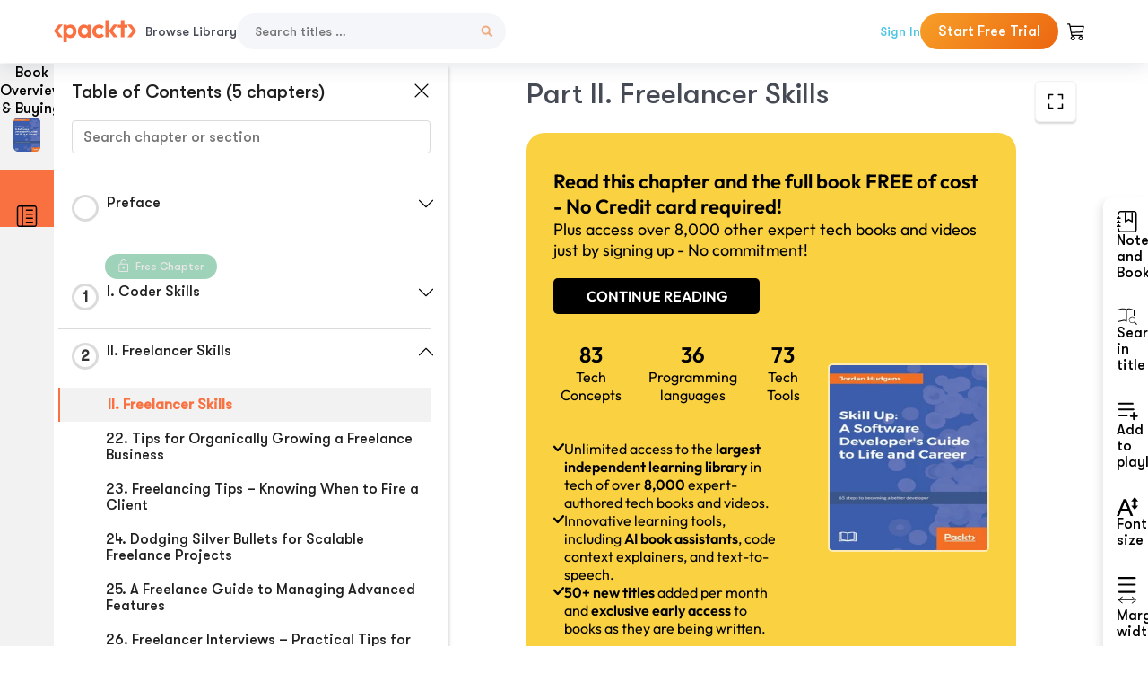

--- FILE ---
content_type: text/html; charset=UTF-8
request_url: https://subscription.packtpub.com/book/business_and_other/9781787287037/2
body_size: 18001
content:
<link rel="preconnect" href="https://static.packt-cdn.com" crossorigin>


<!DOCTYPE html>
<html lang="en">
<head>
    <meta charset="utf-8">
    <meta name="referrer" content="no-referrer-when-downgrade">
    <meta http-equiv="X-UA-Compatible" content="IE=edge">
    <meta name="viewport" content="width=device-width, initial-scale=1">
    
    <script>
        window.dataLayer = window.dataLayer || [];
        function gtag(){dataLayer.push(arguments);}

        gtag('consent', 'default', {
            'ad_user_data': 'denied',
            'ad_personalization': 'denied',
            'ad_storage': 'denied',
            'analytics_storage': 'denied',
            'region': ["AT", "BE", "BG", "HR", "CY", "CZ", "DK", "EE", "FI", "FR", "DE", "EL", "ES", "HU", "IE", "IS", "IT", "LI", "LV", "LT", "LU", "MT", "NL", "NO", "PL", "PT", "RO", "SK", "SI", "SE", "UK", "US-CA"]
        });
    </script>

    <title>II. Freelancer Skills | Skill Up: A Software Developer&#039;s Guide to Life and Career</title>
    <meta name="description" content="II. Freelancer Skills. A chapter from Skill Up: A Software Developer&#039;s Guide to Life and Career by Jordan Hudgens " />
    <link rel="canonical" href="https://subscription.packtpub.com/book/business_and_other/9781787287037/2" />


    <meta name="robots" content="index,follow" />
    <link rel="preload" as="style" href="https://subscription.packtpub.com/rebuild/build/assets/subs-reader-6n3Hmdld.css" /><link rel="stylesheet" href="https://subscription.packtpub.com/rebuild/build/assets/subs-reader-6n3Hmdld.css" />        <link rel="modulepreload" href="https://subscription.packtpub.com/rebuild/build/assets/app-CykFrol4.js" /><script type="module" src="https://subscription.packtpub.com/rebuild/build/assets/app-CykFrol4.js"></script>
    <link rel="icon" href="/favicon.ico" sizes="48x48" >
<link rel="icon" href="/favicon.svg" sizes="any" type="image/svg+xml">
<link rel="apple-touch-icon" href="/apple-touch-icon.png"/>
    <style>
    @font-face {
        font-family: 'Outfit';
        font-style: normal;
        font-display: swap;
        src: local('Outfit'), url('https://subscription.packtpub.com/rebuild/build/assets/Outfit-VariableFont_wght-B-fmKU8E.woff2') format('woff2');
        font-weight: 100 1000;
    }

    * {
        font-family: 'Outfit', Arial, Helvetica, sans-serif;
        font-optical-sizing: auto;
        font-weight: 400;
        font-style: normal;
    }
</style>
            <style>
    @font-face {
        font-family:Walsheim;
        font-display: swap;
        src: url('https://subscription.packtpub.com/rebuild/build/assets/gt_walsheim_pro_regular-CYPdbqOU.woff2') format("woff2");
    }

    * {
        font-family: 'Walsheim', Arial, Helvetica, sans-serif;
        font-optical-sizing: auto;
        font-weight: 400;
        font-style: normal;
    }
</style>
        <!-- Open Graph Tags  -->
<meta property="og:url" content="https://subscription.packtpub.com/book/business_and_other/9781787287037/2" />
<meta property="og:site_name" content="Packt" />
<meta property="og:image" content="https://content.packt.com/B06988/cover_image_large.jpg" />
<meta property="og:image:secure_url" content="https://content.packt.com/B06988/cover_image_large.jpg" />
<meta property="og:title" content="II. Freelancer Skills | Skill Up: A Software Developer&#039;s Guide to Life and Career" />
<meta property="og:description" content="II. Freelancer Skills. A chapter from Skill Up: A Software Developer&#039;s Guide to Life and Career by Jordan Hudgens " />

<!-- Twitter Tags  -->
<meta name="twitter:title" content="II. Freelancer Skills | Skill Up: A Software Developer&#039;s Guide to Life and Career" />
<meta name="twitter:description" content="II. Freelancer Skills. A chapter from Skill Up: A Software Developer&#039;s Guide to Life and Career by Jordan Hudgens " />
    <!-- Twitter Card  -->
<meta name="twitter:card" content="summary" />
<meta name="twitter:site" content="@PacktPub" />
<meta name="twitter:creator" content="@PacktPub" />

<meta name="twitter:image" content="https://content.packt.com/B06988/cover_image_large.jpg" />

            <script>
            window.pageName = "subs-reader";
        </script>
                <script>
            window.packtPubBaseUrl = "https://www.packtpub.com/en-us";
        </script>
        
    <script>
        window.cartItems = [];
    </script>

    
    
    <script async src="https://91519dce225c6867.packtpub.com/gtag/js?id=G-Q4R8G7SJDK"></script>
    <script>
        window.dataLayer = window.dataLayer || [];
        function gtag(){dataLayer.push(arguments);}

        gtag('js', new Date());

        gtag('config', "G-Q4R8G7SJDK", {
            'server_container_url': 'https://91519dce225c6867.packtpub.com',
                    });

        gtag('consent', 'default', {
            'ad_user_data': 'denied',
            'ad_personalization': 'denied',
            'ad_storage': 'denied',
            'analytics_storage': 'denied',
            'region': ["AT", "BE", "BG", "HR", "CY", "CZ", "DK", "EE", "FI", "FR", "DE", "EL", "ES", "HU", "IE", "IS", "IT", "LI", "LV", "LT", "LU", "MT", "NL", "NO", "PL", "PT", "RO", "SK", "SI", "SE", "UK", "US-CA"]
        });

                                gtag('set', 'user_properties', {
                                'user_locale': 'en-us',
                                            });
            
                        gtag('config', 'G-Q4R8G7SJDK', {
                                'page_locale': 'en-us',
                'page_country': 'us',
                                'page_currency': 'USD'
            });
                    
        // Get GA4 session ID and client ID from gtag and send to backend
        (function() {
            const measurementId = "G-Q4R8G7SJDK";
            
            function setGACookies(sessionId, clientId) {
                if (sessionId) {
                    // Store session ID in cookie for backend access (30 minutes expiry - matches GA4 session timeout)
                    document.cookie = 'X-GA-Session-ID=' + encodeURIComponent(sessionId) + '; path=/; max-age=1800; SameSite=Lax';
                }
                
                if (clientId) {
                    // Store client ID in cookie (2 years expiry - matches GA4 client ID lifetime)
                    document.cookie = 'X-GA-Client-ID=' + encodeURIComponent(clientId) + '; path=/; max-age=63072000; SameSite=Lax';
                }
            }

            function getGAAnalyticsData() {
                // Wait for gtag to be ready
                if (typeof gtag === 'undefined') {
                    setTimeout(getGAAnalyticsData, 100);
                    return;
                }

                // Method 1: Try to get session_id and client_id using gtag('get')
                // Note: This may not work in all browsers/configurations, so we have fallbacks
                try {
                    gtag('get', measurementId, 'session_id', function(sessionId) {
                        gtag('get', measurementId, 'client_id', function(clientId) {
                            if (sessionId || clientId) {
                                setGACookies(sessionId, clientId);
                            } else {
                                // Fallback: Parse from _ga cookie
                                parseGACookies();
                            }
                        });
                    });
                } catch (e) {
                    // Fallback: Parse from cookies
                    parseGACookies();
                }
            }

            function parseGACookies() {
                // Fallback: Parse _ga cookie format: GA1.2.XXXXXXXXX.YYYYYYYYY
                // Where XXXXXXX is client ID and YYYYYYYY is session start time
                const gaCookie = document.cookie.split('; ').find(row => row.startsWith('_ga='));
                if (gaCookie) {
                    const gaValue = gaCookie.split('=')[1];
                    const parts = gaValue.split('.');
                    if (parts.length >= 4) {
                        // Client ID is parts[2] + parts[3]
                        const clientId = parts[2] + '.' + parts[3];
                        setGACookies(null, clientId);
                    }
                }

                // Also try _ga_<MEASUREMENT_ID> cookie which has more structured data
                const gaMeasurementCookie = document.cookie.split('; ').find(row => row.startsWith('_ga_' + measurementId.replace('G-', '') + '='));
                if (gaMeasurementCookie) {
                    try {
                        const cookieValue = gaMeasurementCookie.split('=')[1];
                        const decoded = decodeURIComponent(cookieValue);
                        // The cookie format is: GS1.1.<session_id>.<timestamp>
                        const cookieParts = decoded.split('.');
                        if (cookieParts.length >= 4) {
                            const sessionId = cookieParts[2];
                            setGACookies(sessionId, null);
                        }
                    } catch (e) {
                        // Ignore parsing errors
                    }
                }
            }

            // Get analytics data after gtag is initialized
            // Use a longer delay to ensure gtag is fully loaded
            if (document.readyState === 'loading') {
                document.addEventListener('DOMContentLoaded', function() {
                    setTimeout(getGAAnalyticsData, 1500);
                });
            } else {
                setTimeout(getGAAnalyticsData, 1500);
            }

            // Also try to capture session_id from gtag events as a backup
            // This fires when any gtag event is sent
            const originalGtag = window.gtag;
            if (originalGtag) {
                window.gtag = function() {
                    const args = Array.from(arguments);
                    // Check if this is an event that might contain session info
                    if (args[0] === 'event' || args[0] === 'config') {
                        // Try to extract session_id from the event
                        const config = args[2] || {};
                        if (config.session_id) {
                            setGACookies(config.session_id, config.client_id);
                        }
                    }
                    return originalGtag.apply(this, arguments);
                };
            }
        })();
    </script>
</head>

<body>
<div class="float-alert-container"></div>


<noscript>
        <iframe src="https://91519dce225c6867.packtpub.com/ns.html?id=GTM-N8ZG435Z" height="0" width="0" style="display:none;visibility:hidden"></iframe>
    </noscript>
<!-- End Google Tag Manager (noscript) -->
    <header class="header-sticky header full-width-container">
    <a href="https://subscription.packtpub.com" class="navbar-brand">
        <img src="/images/logo-new.svg" alt="Packt Logo" class="logo">
    </a>

    <div class="d-lg-inline navbar-nav desktop">
        <a href="https://subscription.packtpub.com/search" class="nav-link">
            Browse Library
        </a>
    </div>
    <form action="https://subscription.packtpub.com/search"
          class="d-flex form header-search-form desktop">
        <input required="" name="query" placeholder="Search titles …" type="text"
               class="mr-sm-2 form-control form-input" data-sharkid="__0">
        <button type="submit" class="header-search-form-btn">
            <img
    src="https://subscription.packtpub.com/rebuild/build/assets/search-BIeXIed5.svg"
    class="svg-icon icon icon-1"
    
    alt="Search icon"
/>
        </button>
    </form>

    
        <a href="https://www.packtpub.com/login?returnUrl=https://subscription.packtpub.com/book/business_and_other/9781787287037/2" rel="nofollow"
           class="nav-link auth-btn style-1 ml-auto desktop">
            Sign In
        </a>

                    <a href="https://www.packtpub.com/checkout-subscription/packt-subscription-monthly?freetrial=true" rel="nofollow"
               class="start-free-trial-btn subs-btn subs-btn-primary-gradient subs-btn-rounded desktop">
                Start Free Trial
            </a>
        
    
    <div class="header-searchbar-collapse collapse">
        <form action="https://subscription.packtpub.com/search" class="d-flex form header-search-form">
            <input required="" name="query" placeholder="Search titles …" type="text"
                   class="mr-sm-2 form-control form-input">
            <button type="submit" class="header-search-form-btn">
                <img
    src="https://subscription.packtpub.com/rebuild/build/assets/search-BIeXIed5.svg"
    class="svg-icon icon icon-1"
    
    alt="Search icon"
/>
            </button>
        </form>
    </div>

    <div
        class="nav-row navbar-nav mobile-search-parent device"
        data-toggle="header-searchbar-collapse"
        data-toggle-override="collapse"
        data-toggle-event="click"
        data-add-class-on-outside-click="collapse"
    >
        <img
    src="https://subscription.packtpub.com/rebuild/build/assets/close-BX_BCJyJ.svg"
    class="svg-icon icon switch-icon"
    
    alt="Close icon"
/>
        <img
    src="https://subscription.packtpub.com/rebuild/build/assets/search-BIeXIed5.svg"
    class="svg-icon icon default-icon"
    
    alt="Search icon"
/>
    </div>

    
        <div
            class="cart-btn-parent"
            data-toggle="header-cart-dropdown"
            data-add-class-on-outside-click="d-none"
        >
            <div class="btn-content">
                <img
    src="https://subscription.packtpub.com/rebuild/build/assets/cart-LNtEc-og.svg"
    class="svg-icon icon"
    
    alt="Account"
/>
                            </div>
            <ul class="dropdown-menu dropdown-menu-right header-cart-dropdown d-none">
    <div class="card">
        <div class="card-header">
            <div class="label">My Cart</div>
                    </div>

                    <div class="card-body empty-items">
                <div class="empty-label">Your cart is empty!</div>
            </div>
        
    </div>
</ul>
        </div>

    
    
    <div class="navbar-collapse collapse">
        <a href="https://subscription.packtpub.com/search" class="nav-link">
            Browse Library
        </a>
                    <a href="https://www.packtpub.com/login?returnUrl=https://subscription.packtpub.com/book/business_and_other/9781787287037/2" rel="nofollow"
               class="style-1 nav-link auth-btn">
                Sign In
            </a>
                            <a href="https://www.packtpub.com/checkout-subscription/packt-subscription-monthly?freetrial=true" rel="nofollow"
                   class="subs-btn subs-btn-primary-gradient subs-btn-rounded start-free-trial-btn">
                    Start Free Trial
                </a>
                        </div>

    <button
        class="navbar-toggler device"
        data-toggle="navbar-collapse"
        data-toggle-override="collapse"
        data-toggle-event="click"
        data-add-class-on-outside-click="collapse"
    >
        <img
    src="https://subscription.packtpub.com/rebuild/build/assets/close-BX_BCJyJ.svg"
    class="svg-icon icon switch-icon"
    
    alt="Close icon"
/>
        <img
    src="https://subscription.packtpub.com/rebuild/build/assets/navbar-menu-DmFh5blr.svg"
    class="svg-icon icon default-icon"
    
    alt="Icon"
/>
    </button>

    <div id="add-to-playlist" class="rebuild-modal  d-none" data-has-errors="">
    <div class="rebuild-modal-content ">
        <div class="rebuild-modal-content-header">
                <h3 class="rebuild-modal-title m-0 add-to-playlist-title">Add to playlist</h3>
    <h3 class="rebuild-modal-title m-0 create-playlist-title d-none">Create a Playlist</h3>
            <img
    src="https://subscription.packtpub.com/rebuild/build/assets/close-BX_BCJyJ.svg"
    class="svg-icon icon icon-4"
    data-modal-close="add-to-playlist"
    alt="Modal Close icon"
/>
       </div>
        <div class="rebuild-modal-content-body scrollbar">
                        <div class="logged-out-message">
            You need to login to use this feature.
        </div>
            </div>
            </div>
</div>
    </header>


    <div class="reader-page">
        <div id="main" class="hidden-sidebar">
            <div class="lhs-tabs-container">
    <ul class="lhs-tabs">
        <li id="tab-overview" data-target="overview" class="lhs-tabs-toggle">
            <span class="inline-tooltip right">Book Overview & Buying</span>
                        <img src="https://content.packt.com/B06988/cover_image.jpg"
     alt="Skill Up: A Software Developer&#039;s Guide to Life and Career"
     srcset="https://content.packt.com/_/image/xsmall/B06988/cover_image.jpg 40w, https://content.packt.com/_/image/small/B06988/cover_image.jpg 60w, https://content.packt.com/_/image/medium/B06988/cover_image.jpg 80w, https://content.packt.com/_/image/large/B06988/cover_image.jpg 100w, https://content.packt.com/_/image/xlarge/B06988/cover_image.jpg 150w, https://content.packt.com/_/image/xxlarge/B06988/cover_image.jpg 200w, https://content.packt.com/_/image/original/B06988/cover_image.jpg 810w"
     sizes="30px"
     width="30"
     height="38"
     class="rounded-1"
     loading="lazy"
     fetchpriority="auto"
     onerror="this.onerror=null;this.srcset='';this.src='https://static.packt-cdn.com/assets/images/Packt-iPad-Logos_250x308.png'"
>
        </li>
        <li id="tab-toc" data-target="toc" class="lhs-tabs-toggle">
            <span class="inline-tooltip right">Table Of Contents</span>
            <img
    src="https://subscription.packtpub.com/rebuild/build/assets/new-toc-BUwxm80z.svg"
    class="svg-icon icon icon-4"
    
    alt="Toc"
/>
        </li>
            </ul>
    <div class="lhs-tabs-content">
        <section class="overview-panel lhs-tabs-panel">
    <div class="overview scroll-area" data-simplebar>
        <div class="overview-header desktop">
            <div class="overview-header__img-container">
                                <img src="https://content.packt.com/B06988/cover_image.jpg"
     alt="Skill Up: A Software Developer&#039;s Guide to Life and Career"
     srcset="https://content.packt.com/_/image/xsmall/B06988/cover_image.jpg 40w, https://content.packt.com/_/image/small/B06988/cover_image.jpg 60w, https://content.packt.com/_/image/medium/B06988/cover_image.jpg 80w, https://content.packt.com/_/image/large/B06988/cover_image.jpg 100w, https://content.packt.com/_/image/xlarge/B06988/cover_image.jpg 150w, https://content.packt.com/_/image/xxlarge/B06988/cover_image.jpg 200w, https://content.packt.com/_/image/original/B06988/cover_image.jpg 810w"
     sizes="60px"
     width="60"
     height="74"
     class="rounded-1"
     loading="lazy"
     fetchpriority="auto"
     onerror="this.onerror=null;this.srcset='';this.src='https://static.packt-cdn.com/assets/images/Packt-iPad-Logos_250x308.png'"
>
            </div>
            <div class="overview-header__info-container">
                <div class="title-container">
                    <h4 id="bookTitle" class="title" data-book-title="Skill Up: A Software Developer&#039;s Guide to Life and Career">Skill Up: A Software Developer&#039;s Guide to Life and Career
                                            </h4>
                                            <h5 class="author">By :
                            <span class="author-names">

                                                                <span>Jordan Hudgens </span>
                                                        </span>
                        </h5>
                    
                </div>
                <div id="customerReviews" class="customer-reviews ">
                    <div>
                        <span class="customer-reviews__heading__rating">
        <div class="vue-star-rating">
            <span class="vue-star-rating-star" style="margin-right: 0px;">
                <svg height="15" width="15"
                    viewBox="0 0 15 15" class="vue-star-rating-star" step="1">
                    <linearGradient id="desktop" x1="0" x2="100%" y1="0" y2="0">
                        <stop offset="82%" stop-color="#ffd055" stop-opacity="1">
                        </stop>
                        <stop offset="82%" stop-color="#d8d8d8" stop-opacity="1">
                        </stop>
                    </linearGradient>
                    <filter id="t8njk" height="130%" width="130%"
                        filterUnits="userSpaceOnUse">
                        <feGaussianBlur stdDeviation="0" result="coloredBlur">
                        </feGaussianBlur>
                        <feMerge>
                            <feMergeNode in="coloredBlur"></feMergeNode>
                            <feMergeNode in="SourceGraphic"></feMergeNode>
                        </feMerge>
                    </filter>
                    <polygon
                        points="6.818181818181818,0.7575757575757576,2.2727272727272725,15,13.636363636363637,5.909090909090909,0,5.909090909090909,11.363636363636363,15"
                        fill="url(#desktop)" stroke="#999" stroke-width="0" stroke-linejoin="miter">
                    </polygon>
                    <polygon
                        points="6.818181818181818,0.7575757575757576,2.2727272727272725,15,13.636363636363637,5.909090909090909,0,5.909090909090909,11.363636363636363,15"
                        fill="url(#desktop)"></polygon>
                </svg>
            </span>
        </div>

    <span class="customer-reviews__heading__rating--text">
        <span class="avarage-text">4</span> (<span class="total-count">2</span>)
    </span>
</span>
                    </div>
                </div>
                <div class="overview-header__info-container-buttons">
                                            
                        <div class="overview__buy-button">
    <a
            href="https://www.packtpub.com/product/skill-up-a-software-developers-guide-to-life-and-career/9781787287037"
            target="_blank"
            id="buy-button"
            title="Buy this Book"
    >
        Buy this Book
    </a>
</div>
                                    </div>
            </div>
            <div class="panel__close">
    <img
    src="https://subscription.packtpub.com/rebuild/build/assets/close-BX_BCJyJ.svg"
    class="svg-icon icon icon-3"
    
    alt="close"
/>
</div>
<div class="panel__close white">
    <img
    src="https://subscription.packtpub.com/rebuild/build/assets/close-white-DMS8wjWH.svg"
    class="svg-icon icon icon-3"
    
    alt="close"
/>
</div>
        </div>
        <div class="overview-header mobile">
            <div class="overview-header__info-wrap">
                <div class="title-container-mobile">
                                        <img src="https://content.packt.com/B06988/cover_image.jpg"
     alt="Skill Up: A Software Developer&#039;s Guide to Life and Career"
     srcset="https://content.packt.com/_/image/xsmall/B06988/cover_image.jpg 40w, https://content.packt.com/_/image/small/B06988/cover_image.jpg 60w, https://content.packt.com/_/image/medium/B06988/cover_image.jpg 80w, https://content.packt.com/_/image/large/B06988/cover_image.jpg 100w, https://content.packt.com/_/image/xlarge/B06988/cover_image.jpg 150w, https://content.packt.com/_/image/xxlarge/B06988/cover_image.jpg 200w, https://content.packt.com/_/image/original/B06988/cover_image.jpg 810w"
     sizes="60px"
     width="60"
     height="74"
     class="small-book-image"
     loading="lazy"
     fetchpriority="auto"
     onerror="this.onerror=null;this.srcset='';this.src='https://static.packt-cdn.com/assets/images/Packt-iPad-Logos_250x308.png'"
>

                    <div class="flex-column">
                        <h4 class="title">Skill Up: A Software Developer&#039;s Guide to Life and Career</h4>
                        <div id="customerReviews" class="customer-reviews ">
                            <div>
                                <span class="customer-reviews__heading__rating">
        <div class="vue-star-rating">
            <span class="vue-star-rating-star" style="margin-right: 0px;">
                <svg height="15" width="15"
                    viewBox="0 0 15 15" class="vue-star-rating-star" step="1">
                    <linearGradient id="mobile" x1="0" x2="100%" y1="0" y2="0">
                        <stop offset="82%" stop-color="#ffd055" stop-opacity="1">
                        </stop>
                        <stop offset="82%" stop-color="#d8d8d8" stop-opacity="1">
                        </stop>
                    </linearGradient>
                    <filter id="t8njk" height="130%" width="130%"
                        filterUnits="userSpaceOnUse">
                        <feGaussianBlur stdDeviation="0" result="coloredBlur">
                        </feGaussianBlur>
                        <feMerge>
                            <feMergeNode in="coloredBlur"></feMergeNode>
                            <feMergeNode in="SourceGraphic"></feMergeNode>
                        </feMerge>
                    </filter>
                    <polygon
                        points="6.818181818181818,0.7575757575757576,2.2727272727272725,15,13.636363636363637,5.909090909090909,0,5.909090909090909,11.363636363636363,15"
                        fill="url(#mobile)" stroke="#999" stroke-width="0" stroke-linejoin="miter">
                    </polygon>
                    <polygon
                        points="6.818181818181818,0.7575757575757576,2.2727272727272725,15,13.636363636363637,5.909090909090909,0,5.909090909090909,11.363636363636363,15"
                        fill="url(#mobile)"></polygon>
                </svg>
            </span>
        </div>

    <span class="customer-reviews__heading__rating--text">
        <span class="avarage-text">4</span> (<span class="total-count">2</span>)
    </span>
</span>

                            </div>
                        </div>

                    </div>
                </div>
                                    <h5 class="author">By: <span class="author-names">
                                                        <span>Jordan Hudgens </span>
                                                </span></h5>
                                <div class="panel__close">
    <svg fill="none" viewBox="0 0 24 24" height="24" width="24" xmlns="http://www.w3.org/2000/svg"
        class="close-btn">
        <path xmlns="http://www.w3.org/2000/svg"
            d="M6.96967 6.96967C7.26256 6.67678 7.73744 6.67678 8.03033 6.96967L12 10.9393L15.9697 6.96967C16.2626 6.67678 16.7374 6.67678 17.0303 6.96967C17.3232 7.26256 17.3232 7.73744 17.0303 8.03033L13.0607 12L17.0303 15.9697C17.3232 16.2626 17.3232 16.7374 17.0303 17.0303C16.7374 17.3232 16.2626 17.3232 15.9697 17.0303L12 13.0607L8.03033 17.0303C7.73744 17.3232 7.26256 17.3232 6.96967 17.0303C6.67678 16.7374 6.67678 16.2626 6.96967 15.9697L10.9393 12L6.96967 8.03033C6.67678 7.73744 6.67678 7.26256 6.96967 6.96967Z"
            fill="#202020"></path>
    </svg>
</div>
            </div>
            <div class="overview-header__info-container-buttons">
                
                                    <div class="overview__buy-button">
    <a
            href="https://www.packtpub.com/product/skill-up-a-software-developers-guide-to-life-and-career/9781787287037"
            target="_blank"
            id="buy-button"
            title="Buy this Book"
    >
        Buy this Book
    </a>
</div>
                            </div>
        </div>
        <div class="overview-content">
            <h4 class="overview-content__title">Overview of this book</h4>
            <div class="contentfull-block">This is an all-purpose toolkit for your programming career. It has been built by Jordan Hudgens over a lifetime of coding and teaching coding. It helps you identify the key questions and stumbling blocks that programmers encounter, and gives you the answers to them! It is a comprehensive guide containing more than 50 insights that you can use to improve your work, and to give advice in your career.

The book is split up into three topic areas: Coder Skills, Freelancer Skills, and Career Skills, each containing a wealth of practical advice. Coder Skills contains advice for people starting out, or those who are already working in a programming role but want to improve their skills. It includes such subjects as: how to study and understand complex topics, and getting past skill plateaus when learning new languages. Freelancer Skills contains advice for developers working as freelancers or with freelancers. It includes such subjects as: knowing when to fire a client, and tips for taking over legacy applications. Career Skills contains advice for building a successful career as a developer. It includes such subjects as: how to improve your programming techniques, and interview guides and developer salary negotiation strategies.</div>
        </div>
    </div>
</section>
        <section class="toc-panel lhs-tabs-panel">
    <section class="scroll-area" data-simplebar>
        <div class="toc-panel__wrapper">
            <div class="toc-panel__header">
                <div class="toc-panel__header__title">
                    Table of Contents (<span class="chapter-count">5</span> chapters)
                </div>
                <div class="panel__close">
    <img
    src="https://subscription.packtpub.com/rebuild/build/assets/close-BX_BCJyJ.svg"
    class="svg-icon icon icon-3"
    
    alt="close"
/>
</div>
<div class="panel__close white">
    <img
    src="https://subscription.packtpub.com/rebuild/build/assets/close-white-DMS8wjWH.svg"
    class="svg-icon icon icon-3"
    
    alt="close"
/>
</div>
            </div>
            <div class="toc-search">
                <div class="form-group toc-search__form">
                    <input type="email" placeholder="Search chapter or section" class="form-control toc-search__form__input" data-toc-search>
                    <span class="clear-search">
                    <img
    src="https://subscription.packtpub.com/rebuild/build/assets/close-BX_BCJyJ.svg"
    class="svg-icon icon icon-2"
    
    alt="close"
/>
                    </span>
                </div>
            </div>
        </div>
        <div toc-data-auth="" class="toc-panel__contents">
                            <div class="toc-panel__contents__chapter" data-chapter-id="pref">
                                        <div class="toc-panel__contents__chapter__header">
                        <div class="toc-panel__contents__chapter__header__content">
                            <div class="toc-panel__contents__chapter__header__tracker">
                                <div class="circular-progress">
                                    <svg width="30" height="30">
                                        <circle cx="15" cy="15" r="13.5" stroke-width="3" class="progress-background">
                                        </circle>
                                        <circle cx="15" cy="15" r="13.5" stroke-width="3"
                                                stroke-dasharray="84.82300164692441" stroke-dashoffset="84.82300164692441"
                                                class="progress"></circle>
                                        <text x="15" y="15" class="percentage">
                                                                                    </text>
                                    </svg>
                                </div>
                            </div>
                            <div class="toc-panel__contents__chapter__header--title">
                                Preface
                                <div class="toc-panel__contents__chapter__header--title-progress d-none">
                                    <span class="status"></span>
                                    <span class="out-of"></span>
                                    <span class="percentage"></span>
                                </div>
                            </div>
                        </div>
                        <div class="toc-panel__contents__chapter__header__dropdown--icon">
                                                        <img
    src="https://subscription.packtpub.com/rebuild/build/assets/chevron-down-grey-D1AYdVO8.svg"
    class="svg-icon icon icon-3"
    aria-expanded="false" href="#sectionCollapse0" role="button"
    alt="chevron up"
/>
                                                    </div>
                    </div>
                    <div data-target="#sectionCollapse0" aria-expanded="true"
                         class="toc-panel__contents__chapter__section__dropdown ">
                        <div class="toc-panel__contents__chapter__section__dropdown__sections">
                                                            <div
                                    data-section-id="preflvl1sec01"
                                    class="toc-panel__contents__chapter__section__dropdown__sections__title ">
                                    <div class="toc-panel__contents__chapter__section__dropdown__sections__title--progress">
                                        <img
    src="https://subscription.packtpub.com/rebuild/build/assets/check-BpIpel2p.svg"
    class="svg-icon icon check-icon"
    
    alt="Icon"
/>
                                    </div>
                                                                            <a href="https://subscription.packtpub.com/book/business-and-other/9781787287037/pref/preflvl1sec01/preface">Preface</a>
                                                                    </div>
                                                            <div
                                    data-section-id="preflvl1sec02"
                                    class="toc-panel__contents__chapter__section__dropdown__sections__title ">
                                    <div class="toc-panel__contents__chapter__section__dropdown__sections__title--progress">
                                        <img
    src="https://subscription.packtpub.com/rebuild/build/assets/check-BpIpel2p.svg"
    class="svg-icon icon check-icon"
    
    alt="Icon"
/>
                                    </div>
                                                                            <a href="https://subscription.packtpub.com/book/business-and-other/9781787287037/pref/preflvl1sec02/what-this-book-covers">What this book covers</a>
                                                                    </div>
                                                            <div
                                    data-section-id="preflvl1sec03"
                                    class="toc-panel__contents__chapter__section__dropdown__sections__title ">
                                    <div class="toc-panel__contents__chapter__section__dropdown__sections__title--progress">
                                        <img
    src="https://subscription.packtpub.com/rebuild/build/assets/check-BpIpel2p.svg"
    class="svg-icon icon check-icon"
    
    alt="Icon"
/>
                                    </div>
                                                                            <a href="https://subscription.packtpub.com/book/business-and-other/9781787287037/pref/preflvl1sec03/who-this-book-is-for">Who this book is for</a>
                                                                    </div>
                                                            <div
                                    data-section-id="preflvl1sec04"
                                    class="toc-panel__contents__chapter__section__dropdown__sections__title ">
                                    <div class="toc-panel__contents__chapter__section__dropdown__sections__title--progress">
                                        <img
    src="https://subscription.packtpub.com/rebuild/build/assets/check-BpIpel2p.svg"
    class="svg-icon icon check-icon"
    
    alt="Icon"
/>
                                    </div>
                                                                            <a href="https://subscription.packtpub.com/book/business-and-other/9781787287037/pref/preflvl1sec04/conventions">Conventions</a>
                                                                    </div>
                                                            <div
                                    data-section-id="preflvl1sec05"
                                    class="toc-panel__contents__chapter__section__dropdown__sections__title ">
                                    <div class="toc-panel__contents__chapter__section__dropdown__sections__title--progress">
                                        <img
    src="https://subscription.packtpub.com/rebuild/build/assets/check-BpIpel2p.svg"
    class="svg-icon icon check-icon"
    
    alt="Icon"
/>
                                    </div>
                                                                            <a href="https://subscription.packtpub.com/book/business-and-other/9781787287037/pref/preflvl1sec05/reader-feedback">Reader feedback</a>
                                                                    </div>
                                                            <div
                                    data-section-id="preflvl1sec06"
                                    class="toc-panel__contents__chapter__section__dropdown__sections__title ">
                                    <div class="toc-panel__contents__chapter__section__dropdown__sections__title--progress">
                                        <img
    src="https://subscription.packtpub.com/rebuild/build/assets/check-BpIpel2p.svg"
    class="svg-icon icon check-icon"
    
    alt="Icon"
/>
                                    </div>
                                                                            <a href="https://subscription.packtpub.com/book/business-and-other/9781787287037/pref/preflvl1sec06/customer-support">Customer support</a>
                                                                    </div>
                                                    </div>
                    </div>
                </div>
                            <div class="toc-panel__contents__chapter" data-chapter-id="1">
                                            <div class="free-chapter-parent">
                    <span class="free-chapter">
                        <img src="/images/lock-close.svg" class="svg-icon" alt="Lock" />
                        <span class="text">Free Chapter</span>
                    </span>
                        </div>
                                        <div class="toc-panel__contents__chapter__header">
                        <div class="toc-panel__contents__chapter__header__content">
                            <div class="toc-panel__contents__chapter__header__tracker">
                                <div class="circular-progress">
                                    <svg width="30" height="30">
                                        <circle cx="15" cy="15" r="13.5" stroke-width="3" class="progress-background">
                                        </circle>
                                        <circle cx="15" cy="15" r="13.5" stroke-width="3"
                                                stroke-dasharray="84.82300164692441" stroke-dashoffset="84.82300164692441"
                                                class="progress"></circle>
                                        <text x="15" y="15" class="percentage">
                                                                                            1
                                                                                    </text>
                                    </svg>
                                </div>
                            </div>
                            <div class="toc-panel__contents__chapter__header--title">
                                I. Coder Skills
                                <div class="toc-panel__contents__chapter__header--title-progress d-none">
                                    <span class="status"></span>
                                    <span class="out-of"></span>
                                    <span class="percentage"></span>
                                </div>
                            </div>
                        </div>
                        <div class="toc-panel__contents__chapter__header__dropdown--icon">
                                                        <img
    src="https://subscription.packtpub.com/rebuild/build/assets/chevron-down-grey-D1AYdVO8.svg"
    class="svg-icon icon icon-3"
    aria-expanded="false" href="#sectionCollapse1" role="button"
    alt="chevron up"
/>
                                                    </div>
                    </div>
                    <div data-target="#sectionCollapse1" aria-expanded="true"
                         class="toc-panel__contents__chapter__section__dropdown ">
                        <div class="toc-panel__contents__chapter__section__dropdown__sections">
                                                            <div
                                    data-section-id="ch01lvl1sec01"
                                    class="toc-panel__contents__chapter__section__dropdown__sections__title ">
                                    <div class="toc-panel__contents__chapter__section__dropdown__sections__title--progress">
                                        <img
    src="https://subscription.packtpub.com/rebuild/build/assets/check-BpIpel2p.svg"
    class="svg-icon icon check-icon"
    
    alt="Icon"
/>
                                    </div>
                                                                            <a href="https://subscription.packtpub.com/book/business-and-other/9781787287037/1/ch01lvl1sec01/i-coder-skills">I. Coder Skills</a>
                                                                    </div>
                                                            <div
                                    data-section-id="ch01lvl1sec02"
                                    class="toc-panel__contents__chapter__section__dropdown__sections__title ">
                                    <div class="toc-panel__contents__chapter__section__dropdown__sections__title--progress">
                                        <img
    src="https://subscription.packtpub.com/rebuild/build/assets/check-BpIpel2p.svg"
    class="svg-icon icon check-icon"
    
    alt="Icon"
/>
                                    </div>
                                                                            <a href="https://subscription.packtpub.com/book/business-and-other/9781787287037/1/ch01lvl1sec02/1-discovering-the-tipping-point-for-developers">1. Discovering the Tipping Point for Developers</a>
                                                                    </div>
                                                            <div
                                    data-section-id="ch01lvl1sec03"
                                    class="toc-panel__contents__chapter__section__dropdown__sections__title ">
                                    <div class="toc-panel__contents__chapter__section__dropdown__sections__title--progress">
                                        <img
    src="https://subscription.packtpub.com/rebuild/build/assets/check-BpIpel2p.svg"
    class="svg-icon icon check-icon"
    
    alt="Icon"
/>
                                    </div>
                                                                            <a href="https://subscription.packtpub.com/book/business-and-other/9781787287037/1/ch01lvl1sec03/2-are-developers-born-or-made-debunking-the-myth-of-prodigies">2. Are Developers Born or Made? – Debunking the Myth of Prodigies</a>
                                                                    </div>
                                                            <div
                                    data-section-id="ch01lvl1sec04"
                                    class="toc-panel__contents__chapter__section__dropdown__sections__title ">
                                    <div class="toc-panel__contents__chapter__section__dropdown__sections__title--progress">
                                        <img
    src="https://subscription.packtpub.com/rebuild/build/assets/check-BpIpel2p.svg"
    class="svg-icon icon check-icon"
    
    alt="Icon"
/>
                                    </div>
                                                                            <a href="https://subscription.packtpub.com/book/business-and-other/9781787287037/1/ch01lvl1sec04/3-do-you-have-to-be-a-genius-to-be-a-developer">3. Do You Have to Be a Genius to Be a Developer?</a>
                                                                    </div>
                                                            <div
                                    data-section-id="ch01lvl1sec05"
                                    class="toc-panel__contents__chapter__section__dropdown__sections__title ">
                                    <div class="toc-panel__contents__chapter__section__dropdown__sections__title--progress">
                                        <img
    src="https://subscription.packtpub.com/rebuild/build/assets/check-BpIpel2p.svg"
    class="svg-icon icon check-icon"
    
    alt="Icon"
/>
                                    </div>
                                                                            <a href="https://subscription.packtpub.com/book/business-and-other/9781787287037/1/ch01lvl1sec05/4-how-to-study-and-understand-complex-topics">4. How to Study and Understand Complex Topics?</a>
                                                                    </div>
                                                            <div
                                    data-section-id="ch01lvl1sec06"
                                    class="toc-panel__contents__chapter__section__dropdown__sections__title ">
                                    <div class="toc-panel__contents__chapter__section__dropdown__sections__title--progress">
                                        <img
    src="https://subscription.packtpub.com/rebuild/build/assets/check-BpIpel2p.svg"
    class="svg-icon icon check-icon"
    
    alt="Icon"
/>
                                    </div>
                                                                            <a href="https://subscription.packtpub.com/book/business-and-other/9781787287037/1/ch01lvl1sec06/5-effective-study-practices-for-developers">5. Effective Study Practices for Developers</a>
                                                                    </div>
                                                            <div
                                    data-section-id="ch01lvl1sec07"
                                    class="toc-panel__contents__chapter__section__dropdown__sections__title ">
                                    <div class="toc-panel__contents__chapter__section__dropdown__sections__title--progress">
                                        <img
    src="https://subscription.packtpub.com/rebuild/build/assets/check-BpIpel2p.svg"
    class="svg-icon icon check-icon"
    
    alt="Icon"
/>
                                    </div>
                                                                            <a href="https://subscription.packtpub.com/book/business-and-other/9781787287037/1/ch01lvl1sec07/6-defining-deep-work-and-what-it-means-for-developers">6. Defining Deep Work and What It Means for Developers</a>
                                                                    </div>
                                                            <div
                                    data-section-id="ch01lvl1sec08"
                                    class="toc-panel__contents__chapter__section__dropdown__sections__title ">
                                    <div class="toc-panel__contents__chapter__section__dropdown__sections__title--progress">
                                        <img
    src="https://subscription.packtpub.com/rebuild/build/assets/check-BpIpel2p.svg"
    class="svg-icon icon check-icon"
    
    alt="Icon"
/>
                                    </div>
                                                                            <a href="https://subscription.packtpub.com/book/business-and-other/9781787287037/1/ch01lvl1sec08/7-task-switching-costs-for-developers">7. Task Switching Costs for Developers</a>
                                                                    </div>
                                                            <div
                                    data-section-id="ch01lvl1sec09"
                                    class="toc-panel__contents__chapter__section__dropdown__sections__title ">
                                    <div class="toc-panel__contents__chapter__section__dropdown__sections__title--progress">
                                        <img
    src="https://subscription.packtpub.com/rebuild/build/assets/check-BpIpel2p.svg"
    class="svg-icon icon check-icon"
    
    alt="Icon"
/>
                                    </div>
                                                                            <a href="https://subscription.packtpub.com/book/business-and-other/9781787287037/1/ch01lvl1sec09/8-how-to-use-willpower-limits-instead-of-letting-them-use-you">8. How to Use Willpower Limits Instead of Letting Them Use You?</a>
                                                                    </div>
                                                            <div
                                    data-section-id="ch01lvl1sec10"
                                    class="toc-panel__contents__chapter__section__dropdown__sections__title ">
                                    <div class="toc-panel__contents__chapter__section__dropdown__sections__title--progress">
                                        <img
    src="https://subscription.packtpub.com/rebuild/build/assets/check-BpIpel2p.svg"
    class="svg-icon icon check-icon"
    
    alt="Icon"
/>
                                    </div>
                                                                            <a href="https://subscription.packtpub.com/book/business-and-other/9781787287037/1/ch01lvl1sec10/9-cramming-versus-consistent-study-and-a-study-system-that-works">9. Cramming Versus Consistent Study and a Study System that Works</a>
                                                                    </div>
                                                            <div
                                    data-section-id="ch01lvl1sec11"
                                    class="toc-panel__contents__chapter__section__dropdown__sections__title ">
                                    <div class="toc-panel__contents__chapter__section__dropdown__sections__title--progress">
                                        <img
    src="https://subscription.packtpub.com/rebuild/build/assets/check-BpIpel2p.svg"
    class="svg-icon icon check-icon"
    
    alt="Icon"
/>
                                    </div>
                                                                            <a href="https://subscription.packtpub.com/book/business-and-other/9781787287037/1/ch01lvl1sec11/10-is-reading-important-for-developers">10. Is Reading Important for Developers?</a>
                                                                    </div>
                                                            <div
                                    data-section-id="ch01lvl1sec12"
                                    class="toc-panel__contents__chapter__section__dropdown__sections__title ">
                                    <div class="toc-panel__contents__chapter__section__dropdown__sections__title--progress">
                                        <img
    src="https://subscription.packtpub.com/rebuild/build/assets/check-BpIpel2p.svg"
    class="svg-icon icon check-icon"
    
    alt="Icon"
/>
                                    </div>
                                                                            <a href="https://subscription.packtpub.com/book/business-and-other/9781787287037/1/ch01lvl1sec12/11-learning-how-to-code-getting-past-skill-plateaus">11. Learning How to Code – Getting Past Skill Plateaus</a>
                                                                    </div>
                                                            <div
                                    data-section-id="ch01lvl1sec13"
                                    class="toc-panel__contents__chapter__section__dropdown__sections__title ">
                                    <div class="toc-panel__contents__chapter__section__dropdown__sections__title--progress">
                                        <img
    src="https://subscription.packtpub.com/rebuild/build/assets/check-BpIpel2p.svg"
    class="svg-icon icon check-icon"
    
    alt="Icon"
/>
                                    </div>
                                                                            <a href="https://subscription.packtpub.com/book/business-and-other/9781787287037/1/ch01lvl1sec13/12-developer-learning-curve-why-learning-how-to-code-takes-so-long">12. Developer Learning Curve – Why Learning How to Code Takes So Long</a>
                                                                    </div>
                                                            <div
                                    data-section-id="ch01lvl1sec14"
                                    class="toc-panel__contents__chapter__section__dropdown__sections__title ">
                                    <div class="toc-panel__contents__chapter__section__dropdown__sections__title--progress">
                                        <img
    src="https://subscription.packtpub.com/rebuild/build/assets/check-BpIpel2p.svg"
    class="svg-icon icon check-icon"
    
    alt="Icon"
/>
                                    </div>
                                                                            <a href="https://subscription.packtpub.com/book/business-and-other/9781787287037/1/ch01lvl1sec14/13-slowing-down-to-learn-how-to-code-faster">13. Slowing Down to Learn How to Code Faster</a>
                                                                    </div>
                                                            <div
                                    data-section-id="ch01lvl1sec15"
                                    class="toc-panel__contents__chapter__section__dropdown__sections__title ">
                                    <div class="toc-panel__contents__chapter__section__dropdown__sections__title--progress">
                                        <img
    src="https://subscription.packtpub.com/rebuild/build/assets/check-BpIpel2p.svg"
    class="svg-icon icon check-icon"
    
    alt="Icon"
/>
                                    </div>
                                                                            <a href="https://subscription.packtpub.com/book/business-and-other/9781787287037/1/ch01lvl1sec15/14-mental-models-for-learning-how-to-code-and-improve-as-a-developer">14. Mental Models for Learning How to Code and Improve as a Developer</a>
                                                                    </div>
                                                            <div
                                    data-section-id="ch01lvl1sec16"
                                    class="toc-panel__contents__chapter__section__dropdown__sections__title ">
                                    <div class="toc-panel__contents__chapter__section__dropdown__sections__title--progress">
                                        <img
    src="https://subscription.packtpub.com/rebuild/build/assets/check-BpIpel2p.svg"
    class="svg-icon icon check-icon"
    
    alt="Icon"
/>
                                    </div>
                                                                            <a href="https://subscription.packtpub.com/book/business-and-other/9781787287037/1/ch01lvl1sec16/15-a-developers-guide-for-hacking-procrastination-to-achieve-success">15. A Developer's Guide for Hacking Procrastination to Achieve Success</a>
                                                                    </div>
                                                            <div
                                    data-section-id="ch01lvl1sec17"
                                    class="toc-panel__contents__chapter__section__dropdown__sections__title ">
                                    <div class="toc-panel__contents__chapter__section__dropdown__sections__title--progress">
                                        <img
    src="https://subscription.packtpub.com/rebuild/build/assets/check-BpIpel2p.svg"
    class="svg-icon icon check-icon"
    
    alt="Icon"
/>
                                    </div>
                                                                            <a href="https://subscription.packtpub.com/book/business-and-other/9781787287037/1/ch01lvl1sec17/16-the-problem-with-procrastination-for-developers">16. The Problem with Procrastination for Developers</a>
                                                                    </div>
                                                            <div
                                    data-section-id="ch01lvl1sec18"
                                    class="toc-panel__contents__chapter__section__dropdown__sections__title ">
                                    <div class="toc-panel__contents__chapter__section__dropdown__sections__title--progress">
                                        <img
    src="https://subscription.packtpub.com/rebuild/build/assets/check-BpIpel2p.svg"
    class="svg-icon icon check-icon"
    
    alt="Icon"
/>
                                    </div>
                                                                            <a href="https://subscription.packtpub.com/book/business-and-other/9781787287037/1/ch01lvl1sec18/17-practical-ways-to-use-the-pomodoro-technique-as-a-developer">17. Practical Ways to Use the Pomodoro Technique as a Developer</a>
                                                                    </div>
                                                            <div
                                    data-section-id="ch01lvl1sec19"
                                    class="toc-panel__contents__chapter__section__dropdown__sections__title ">
                                    <div class="toc-panel__contents__chapter__section__dropdown__sections__title--progress">
                                        <img
    src="https://subscription.packtpub.com/rebuild/build/assets/check-BpIpel2p.svg"
    class="svg-icon icon check-icon"
    
    alt="Icon"
/>
                                    </div>
                                                                            <a href="https://subscription.packtpub.com/book/business-and-other/9781787287037/1/ch01lvl1sec19/18-the-power-of-making-mistakes-learning-by-failing">18. The Power of Making Mistakes – Learning by Failing</a>
                                                                    </div>
                                                            <div
                                    data-section-id="ch01lvl1sec20"
                                    class="toc-panel__contents__chapter__section__dropdown__sections__title ">
                                    <div class="toc-panel__contents__chapter__section__dropdown__sections__title--progress">
                                        <img
    src="https://subscription.packtpub.com/rebuild/build/assets/check-BpIpel2p.svg"
    class="svg-icon icon check-icon"
    
    alt="Icon"
/>
                                    </div>
                                                                            <a href="https://subscription.packtpub.com/book/business-and-other/9781787287037/1/ch01lvl1sec20/19-learn-how-to-code-the-guide-to-memorization">19. Learn How to Code – The Guide to Memorization</a>
                                                                    </div>
                                                            <div
                                    data-section-id="ch01lvl1sec21"
                                    class="toc-panel__contents__chapter__section__dropdown__sections__title ">
                                    <div class="toc-panel__contents__chapter__section__dropdown__sections__title--progress">
                                        <img
    src="https://subscription.packtpub.com/rebuild/build/assets/check-BpIpel2p.svg"
    class="svg-icon icon check-icon"
    
    alt="Icon"
/>
                                    </div>
                                                                            <a href="https://subscription.packtpub.com/book/business-and-other/9781787287037/1/ch01lvl1sec21/20-a-system-for-learning-a-new-programming-language">20. A System for Learning a New Programming Language</a>
                                                                    </div>
                                                            <div
                                    data-section-id="ch01lvl1sec22"
                                    class="toc-panel__contents__chapter__section__dropdown__sections__title ">
                                    <div class="toc-panel__contents__chapter__section__dropdown__sections__title--progress">
                                        <img
    src="https://subscription.packtpub.com/rebuild/build/assets/check-BpIpel2p.svg"
    class="svg-icon icon check-icon"
    
    alt="Icon"
/>
                                    </div>
                                                                            <a href="https://subscription.packtpub.com/book/business-and-other/9781787287037/1/ch01lvl1sec22/21-development-study-tips-reverse-note-taking">21. Development Study Tips – Reverse Note-Taking</a>
                                                                    </div>
                                                    </div>
                    </div>
                </div>
                            <div class="toc-panel__contents__chapter" data-chapter-id="2">
                                        <div class="toc-panel__contents__chapter__header">
                        <div class="toc-panel__contents__chapter__header__content">
                            <div class="toc-panel__contents__chapter__header__tracker">
                                <div class="circular-progress">
                                    <svg width="30" height="30">
                                        <circle cx="15" cy="15" r="13.5" stroke-width="3" class="progress-background">
                                        </circle>
                                        <circle cx="15" cy="15" r="13.5" stroke-width="3"
                                                stroke-dasharray="84.82300164692441" stroke-dashoffset="84.82300164692441"
                                                class="progress"></circle>
                                        <text x="15" y="15" class="percentage">
                                                                                            2
                                                                                    </text>
                                    </svg>
                                </div>
                            </div>
                            <div class="toc-panel__contents__chapter__header--title">
                                II. Freelancer Skills
                                <div class="toc-panel__contents__chapter__header--title-progress d-none">
                                    <span class="status"></span>
                                    <span class="out-of"></span>
                                    <span class="percentage"></span>
                                </div>
                            </div>
                        </div>
                        <div class="toc-panel__contents__chapter__header__dropdown--icon">
                                                        <img
    src="https://subscription.packtpub.com/rebuild/build/assets/chevron-up-grey-CJySprCs.svg"
    class="svg-icon icon icon-3"
    aria-expanded="true" href="#sectionCollapse2" role="button"
    alt="chevron up"
/>
                                                    </div>
                    </div>
                    <div data-target="#sectionCollapse2" aria-expanded="true"
                         class="toc-panel__contents__chapter__section__dropdown show">
                        <div class="toc-panel__contents__chapter__section__dropdown__sections">
                                                            <div
                                    data-section-id="ch02lvl1sec23"
                                    class="toc-panel__contents__chapter__section__dropdown__sections__title active">
                                    <div class="toc-panel__contents__chapter__section__dropdown__sections__title--progress">
                                        <img
    src="https://subscription.packtpub.com/rebuild/build/assets/check-BpIpel2p.svg"
    class="svg-icon icon check-icon"
    
    alt="Icon"
/>
                                    </div>
                                                                            <a href="https://subscription.packtpub.com/book/business-and-other/9781787287037/2/ch02lvl1sec23/ii-freelancer-skills">II. Freelancer Skills</a>
                                                                    </div>
                                                            <div
                                    data-section-id="ch02lvl1sec24"
                                    class="toc-panel__contents__chapter__section__dropdown__sections__title ">
                                    <div class="toc-panel__contents__chapter__section__dropdown__sections__title--progress">
                                        <img
    src="https://subscription.packtpub.com/rebuild/build/assets/check-BpIpel2p.svg"
    class="svg-icon icon check-icon"
    
    alt="Icon"
/>
                                    </div>
                                                                            <a href="https://subscription.packtpub.com/book/business-and-other/9781787287037/2/ch02lvl1sec24/22-tips-for-organically-growing-a-freelance-business">22. Tips for Organically Growing a Freelance Business</a>
                                                                    </div>
                                                            <div
                                    data-section-id="ch02lvl1sec25"
                                    class="toc-panel__contents__chapter__section__dropdown__sections__title ">
                                    <div class="toc-panel__contents__chapter__section__dropdown__sections__title--progress">
                                        <img
    src="https://subscription.packtpub.com/rebuild/build/assets/check-BpIpel2p.svg"
    class="svg-icon icon check-icon"
    
    alt="Icon"
/>
                                    </div>
                                                                            <a href="https://subscription.packtpub.com/book/business-and-other/9781787287037/2/ch02lvl1sec25/23-freelancing-tips-knowing-when-to-fire-a-client">23. Freelancing Tips – Knowing When to Fire a Client</a>
                                                                    </div>
                                                            <div
                                    data-section-id="ch02lvl1sec26"
                                    class="toc-panel__contents__chapter__section__dropdown__sections__title ">
                                    <div class="toc-panel__contents__chapter__section__dropdown__sections__title--progress">
                                        <img
    src="https://subscription.packtpub.com/rebuild/build/assets/check-BpIpel2p.svg"
    class="svg-icon icon check-icon"
    
    alt="Icon"
/>
                                    </div>
                                                                            <a href="https://subscription.packtpub.com/book/business-and-other/9781787287037/2/ch02lvl1sec26/24-dodging-silver-bullets-for-scalable-freelance-projects">24. Dodging Silver Bullets for Scalable Freelance Projects</a>
                                                                    </div>
                                                            <div
                                    data-section-id="ch02lvl1sec27"
                                    class="toc-panel__contents__chapter__section__dropdown__sections__title ">
                                    <div class="toc-panel__contents__chapter__section__dropdown__sections__title--progress">
                                        <img
    src="https://subscription.packtpub.com/rebuild/build/assets/check-BpIpel2p.svg"
    class="svg-icon icon check-icon"
    
    alt="Icon"
/>
                                    </div>
                                                                            <a href="https://subscription.packtpub.com/book/business-and-other/9781787287037/2/ch02lvl1sec27/25-a-freelance-guide-to-managing-advanced-features">25. A Freelance Guide to Managing Advanced Features</a>
                                                                    </div>
                                                            <div
                                    data-section-id="ch02lvl1sec28"
                                    class="toc-panel__contents__chapter__section__dropdown__sections__title ">
                                    <div class="toc-panel__contents__chapter__section__dropdown__sections__title--progress">
                                        <img
    src="https://subscription.packtpub.com/rebuild/build/assets/check-BpIpel2p.svg"
    class="svg-icon icon check-icon"
    
    alt="Icon"
/>
                                    </div>
                                                                            <a href="https://subscription.packtpub.com/book/business-and-other/9781787287037/2/ch02lvl1sec28/26-freelancer-interviews-practical-tips-for-taking-over-a-legacy-application">26. Freelancer Interviews – Practical Tips for Taking Over a Legacy Application</a>
                                                                    </div>
                                                            <div
                                    data-section-id="ch02lvl1sec29"
                                    class="toc-panel__contents__chapter__section__dropdown__sections__title ">
                                    <div class="toc-panel__contents__chapter__section__dropdown__sections__title--progress">
                                        <img
    src="https://subscription.packtpub.com/rebuild/build/assets/check-BpIpel2p.svg"
    class="svg-icon icon check-icon"
    
    alt="Icon"
/>
                                    </div>
                                                                            <a href="https://subscription.packtpub.com/book/business-and-other/9781787287037/2/ch02lvl1sec29/27-five-tips-for-taking-over-a-legacy-application">27. Five Tips for Taking Over a Legacy Application</a>
                                                                    </div>
                                                            <div
                                    data-section-id="ch02lvl1sec30"
                                    class="toc-panel__contents__chapter__section__dropdown__sections__title ">
                                    <div class="toc-panel__contents__chapter__section__dropdown__sections__title--progress">
                                        <img
    src="https://subscription.packtpub.com/rebuild/build/assets/check-BpIpel2p.svg"
    class="svg-icon icon check-icon"
    
    alt="Icon"
/>
                                    </div>
                                                                            <a href="https://subscription.packtpub.com/book/business-and-other/9781787287037/2/ch02lvl1sec30/28-guide-to-freelancing-starting-over-versus-refactoring">28. Guide to Freelancing – Starting Over Versus Refactoring</a>
                                                                    </div>
                                                            <div
                                    data-section-id="ch02lvl1sec31"
                                    class="toc-panel__contents__chapter__section__dropdown__sections__title ">
                                    <div class="toc-panel__contents__chapter__section__dropdown__sections__title--progress">
                                        <img
    src="https://subscription.packtpub.com/rebuild/build/assets/check-BpIpel2p.svg"
    class="svg-icon icon check-icon"
    
    alt="Icon"
/>
                                    </div>
                                                                            <a href="https://subscription.packtpub.com/book/business-and-other/9781787287037/2/ch02lvl1sec31/29-should-you-use-tdd-on-freelance-projects-comparing-quality-versus-speed">29. Should You Use TDD on Freelance Projects? – Comparing Quality Versus Speed</a>
                                                                    </div>
                                                            <div
                                    data-section-id="ch02lvl1sec32"
                                    class="toc-panel__contents__chapter__section__dropdown__sections__title ">
                                    <div class="toc-panel__contents__chapter__section__dropdown__sections__title--progress">
                                        <img
    src="https://subscription.packtpub.com/rebuild/build/assets/check-BpIpel2p.svg"
    class="svg-icon icon check-icon"
    
    alt="Icon"
/>
                                    </div>
                                                                            <a href="https://subscription.packtpub.com/book/business-and-other/9781787287037/2/ch02lvl1sec32/30-automating-client-updates-as-a-freelance-developer">30. Automating Client Updates as a Freelance Developer</a>
                                                                    </div>
                                                            <div
                                    data-section-id="ch02lvl1sec33"
                                    class="toc-panel__contents__chapter__section__dropdown__sections__title ">
                                    <div class="toc-panel__contents__chapter__section__dropdown__sections__title--progress">
                                        <img
    src="https://subscription.packtpub.com/rebuild/build/assets/check-BpIpel2p.svg"
    class="svg-icon icon check-icon"
    
    alt="Icon"
/>
                                    </div>
                                                                            <a href="https://subscription.packtpub.com/book/business-and-other/9781787287037/2/ch02lvl1sec33/31-freelance-requirement-elicitation-a-guide-for-feature-development">31. Freelance Requirement Elicitation – A Guide for Feature Development</a>
                                                                    </div>
                                                            <div
                                    data-section-id="ch02lvl1sec34"
                                    class="toc-panel__contents__chapter__section__dropdown__sections__title ">
                                    <div class="toc-panel__contents__chapter__section__dropdown__sections__title--progress">
                                        <img
    src="https://subscription.packtpub.com/rebuild/build/assets/check-BpIpel2p.svg"
    class="svg-icon icon check-icon"
    
    alt="Icon"
/>
                                    </div>
                                                                            <a href="https://subscription.packtpub.com/book/business-and-other/9781787287037/2/ch02lvl1sec34/32-how-to-remotely-demo-work-for-freelance-clients">32. How to Remotely Demo Work for Freelance Clients?</a>
                                                                    </div>
                                                            <div
                                    data-section-id="ch02lvl1sec35"
                                    class="toc-panel__contents__chapter__section__dropdown__sections__title ">
                                    <div class="toc-panel__contents__chapter__section__dropdown__sections__title--progress">
                                        <img
    src="https://subscription.packtpub.com/rebuild/build/assets/check-BpIpel2p.svg"
    class="svg-icon icon check-icon"
    
    alt="Icon"
/>
                                    </div>
                                                                            <a href="https://subscription.packtpub.com/book/business-and-other/9781787287037/2/ch02lvl1sec35/33-defining-project-success-as-a-freelance-developer">33. Defining Project Success as a Freelance Developer</a>
                                                                    </div>
                                                            <div
                                    data-section-id="ch02lvl1sec36"
                                    class="toc-panel__contents__chapter__section__dropdown__sections__title ">
                                    <div class="toc-panel__contents__chapter__section__dropdown__sections__title--progress">
                                        <img
    src="https://subscription.packtpub.com/rebuild/build/assets/check-BpIpel2p.svg"
    class="svg-icon icon check-icon"
    
    alt="Icon"
/>
                                    </div>
                                                                            <a href="https://subscription.packtpub.com/book/business-and-other/9781787287037/2/ch02lvl1sec36/34-top-project-management-tools-for-freelancers">34. Top Project Management Tools for Freelancers</a>
                                                                    </div>
                                                            <div
                                    data-section-id="ch02lvl1sec37"
                                    class="toc-panel__contents__chapter__section__dropdown__sections__title ">
                                    <div class="toc-panel__contents__chapter__section__dropdown__sections__title--progress">
                                        <img
    src="https://subscription.packtpub.com/rebuild/build/assets/check-BpIpel2p.svg"
    class="svg-icon icon check-icon"
    
    alt="Icon"
/>
                                    </div>
                                                                            <a href="https://subscription.packtpub.com/book/business-and-other/9781787287037/2/ch02lvl1sec37/35-top-freelance-bookkeeping-options-for-developers">35. Top Freelance Bookkeeping Options for Developers</a>
                                                                    </div>
                                                            <div
                                    data-section-id="ch02lvl1sec38"
                                    class="toc-panel__contents__chapter__section__dropdown__sections__title ">
                                    <div class="toc-panel__contents__chapter__section__dropdown__sections__title--progress">
                                        <img
    src="https://subscription.packtpub.com/rebuild/build/assets/check-BpIpel2p.svg"
    class="svg-icon icon check-icon"
    
    alt="Icon"
/>
                                    </div>
                                                                            <a href="https://subscription.packtpub.com/book/business-and-other/9781787287037/2/ch02lvl1sec38/36-learning-the-secret-to-get-new-clients-as-a-freelancer">36. Learning the Secret to Get New Clients as a Freelancer</a>
                                                                    </div>
                                                            <div
                                    data-section-id="ch02lvl1sec39"
                                    class="toc-panel__contents__chapter__section__dropdown__sections__title ">
                                    <div class="toc-panel__contents__chapter__section__dropdown__sections__title--progress">
                                        <img
    src="https://subscription.packtpub.com/rebuild/build/assets/check-BpIpel2p.svg"
    class="svg-icon icon check-icon"
    
    alt="Icon"
/>
                                    </div>
                                                                            <a href="https://subscription.packtpub.com/book/business-and-other/9781787287037/2/ch02lvl1sec39/37-managing-client-conflicts-as-a-freelancer">37. Managing Client Conflicts as a Freelancer</a>
                                                                    </div>
                                                            <div
                                    data-section-id="ch02lvl1sec40"
                                    class="toc-panel__contents__chapter__section__dropdown__sections__title ">
                                    <div class="toc-panel__contents__chapter__section__dropdown__sections__title--progress">
                                        <img
    src="https://subscription.packtpub.com/rebuild/build/assets/check-BpIpel2p.svg"
    class="svg-icon icon check-icon"
    
    alt="Icon"
/>
                                    </div>
                                                                            <a href="https://subscription.packtpub.com/book/business-and-other/9781787287037/2/ch02lvl1sec40/38-examples-of-freelance-portfolios-that-help-acquire-new-clients">38. Examples of Freelance Portfolios That Help Acquire New Clients</a>
                                                                    </div>
                                                            <div
                                    data-section-id="ch02lvl1sec41"
                                    class="toc-panel__contents__chapter__section__dropdown__sections__title ">
                                    <div class="toc-panel__contents__chapter__section__dropdown__sections__title--progress">
                                        <img
    src="https://subscription.packtpub.com/rebuild/build/assets/check-BpIpel2p.svg"
    class="svg-icon icon check-icon"
    
    alt="Icon"
/>
                                    </div>
                                                                            <a href="https://subscription.packtpub.com/book/business-and-other/9781787287037/2/ch02lvl1sec41/39-importance-of-test-driven-development-for-coders">39. Importance of Test-Driven Development for Coders</a>
                                                                    </div>
                                                            <div
                                    data-section-id="ch02lvl1sec42"
                                    class="toc-panel__contents__chapter__section__dropdown__sections__title ">
                                    <div class="toc-panel__contents__chapter__section__dropdown__sections__title--progress">
                                        <img
    src="https://subscription.packtpub.com/rebuild/build/assets/check-BpIpel2p.svg"
    class="svg-icon icon check-icon"
    
    alt="Icon"
/>
                                    </div>
                                                                            <a href="https://subscription.packtpub.com/book/business-and-other/9781787287037/2/ch02lvl1sec42/40-seo-best-practices-and-strategies-for-freelancers">40. SEO Best Practices and Strategies for Freelancers</a>
                                                                    </div>
                                                            <div
                                    data-section-id="ch02lvl1sec43"
                                    class="toc-panel__contents__chapter__section__dropdown__sections__title ">
                                    <div class="toc-panel__contents__chapter__section__dropdown__sections__title--progress">
                                        <img
    src="https://subscription.packtpub.com/rebuild/build/assets/check-BpIpel2p.svg"
    class="svg-icon icon check-icon"
    
    alt="Icon"
/>
                                    </div>
                                                                            <a href="https://subscription.packtpub.com/book/business-and-other/9781787287037/2/ch02lvl1sec43/41-client-communication-freelancing-tips">41. Client Communication Freelancing Tips</a>
                                                                    </div>
                                                            <div
                                    data-section-id="ch02lvl1sec44"
                                    class="toc-panel__contents__chapter__section__dropdown__sections__title ">
                                    <div class="toc-panel__contents__chapter__section__dropdown__sections__title--progress">
                                        <img
    src="https://subscription.packtpub.com/rebuild/build/assets/check-BpIpel2p.svg"
    class="svg-icon icon check-icon"
    
    alt="Icon"
/>
                                    </div>
                                                                            <a href="https://subscription.packtpub.com/book/business-and-other/9781787287037/2/ch02lvl1sec44/42-outsource-web-developers-properly-with-system-based-processes">42. Outsource Web Developers Properly with System-Based Processes</a>
                                                                    </div>
                                                            <div
                                    data-section-id="ch02lvl1sec45"
                                    class="toc-panel__contents__chapter__section__dropdown__sections__title ">
                                    <div class="toc-panel__contents__chapter__section__dropdown__sections__title--progress">
                                        <img
    src="https://subscription.packtpub.com/rebuild/build/assets/check-BpIpel2p.svg"
    class="svg-icon icon check-icon"
    
    alt="Icon"
/>
                                    </div>
                                                                            <a href="https://subscription.packtpub.com/book/business-and-other/9781787287037/2/ch02lvl1sec45/43-how-to-create-accurate-freelance-bids">43. How to Create Accurate Freelance Bids?</a>
                                                                    </div>
                                                            <div
                                    data-section-id="ch02lvl1sec46"
                                    class="toc-panel__contents__chapter__section__dropdown__sections__title ">
                                    <div class="toc-panel__contents__chapter__section__dropdown__sections__title--progress">
                                        <img
    src="https://subscription.packtpub.com/rebuild/build/assets/check-BpIpel2p.svg"
    class="svg-icon icon check-icon"
    
    alt="Icon"
/>
                                    </div>
                                                                            <a href="https://subscription.packtpub.com/book/business-and-other/9781787287037/2/ch02lvl1sec46/44-freelancer-tips-three-ways-to-get-new-clients">44. Freelancer Tips – Three Ways to Get New Clients</a>
                                                                    </div>
                                                    </div>
                    </div>
                </div>
                            <div class="toc-panel__contents__chapter" data-chapter-id="3">
                                        <div class="toc-panel__contents__chapter__header">
                        <div class="toc-panel__contents__chapter__header__content">
                            <div class="toc-panel__contents__chapter__header__tracker">
                                <div class="circular-progress">
                                    <svg width="30" height="30">
                                        <circle cx="15" cy="15" r="13.5" stroke-width="3" class="progress-background">
                                        </circle>
                                        <circle cx="15" cy="15" r="13.5" stroke-width="3"
                                                stroke-dasharray="84.82300164692441" stroke-dashoffset="84.82300164692441"
                                                class="progress"></circle>
                                        <text x="15" y="15" class="percentage">
                                                                                            3
                                                                                    </text>
                                    </svg>
                                </div>
                            </div>
                            <div class="toc-panel__contents__chapter__header--title">
                                III. Career Skills
                                <div class="toc-panel__contents__chapter__header--title-progress d-none">
                                    <span class="status"></span>
                                    <span class="out-of"></span>
                                    <span class="percentage"></span>
                                </div>
                            </div>
                        </div>
                        <div class="toc-panel__contents__chapter__header__dropdown--icon">
                                                        <img
    src="https://subscription.packtpub.com/rebuild/build/assets/chevron-down-grey-D1AYdVO8.svg"
    class="svg-icon icon icon-3"
    aria-expanded="false" href="#sectionCollapse3" role="button"
    alt="chevron up"
/>
                                                    </div>
                    </div>
                    <div data-target="#sectionCollapse3" aria-expanded="true"
                         class="toc-panel__contents__chapter__section__dropdown ">
                        <div class="toc-panel__contents__chapter__section__dropdown__sections">
                                                            <div
                                    data-section-id="ch03lvl1sec47"
                                    class="toc-panel__contents__chapter__section__dropdown__sections__title ">
                                    <div class="toc-panel__contents__chapter__section__dropdown__sections__title--progress">
                                        <img
    src="https://subscription.packtpub.com/rebuild/build/assets/check-BpIpel2p.svg"
    class="svg-icon icon check-icon"
    
    alt="Icon"
/>
                                    </div>
                                                                            <a href="https://subscription.packtpub.com/book/business-and-other/9781787287037/3/ch03lvl1sec47/iii-career-skills">III. Career Skills</a>
                                                                    </div>
                                                            <div
                                    data-section-id="ch03lvl1sec48"
                                    class="toc-panel__contents__chapter__section__dropdown__sections__title ">
                                    <div class="toc-panel__contents__chapter__section__dropdown__sections__title--progress">
                                        <img
    src="https://subscription.packtpub.com/rebuild/build/assets/check-BpIpel2p.svg"
    class="svg-icon icon check-icon"
    
    alt="Icon"
/>
                                    </div>
                                                                            <a href="https://subscription.packtpub.com/book/business-and-other/9781787287037/3/ch03lvl1sec48/45-should-i-learn-to-code-a-balanced-perspective-on-programming">45. Should I Learn to Code? – A Balanced Perspective on Programming</a>
                                                                    </div>
                                                            <div
                                    data-section-id="ch03lvl1sec49"
                                    class="toc-panel__contents__chapter__section__dropdown__sections__title ">
                                    <div class="toc-panel__contents__chapter__section__dropdown__sections__title--progress">
                                        <img
    src="https://subscription.packtpub.com/rebuild/build/assets/check-BpIpel2p.svg"
    class="svg-icon icon check-icon"
    
    alt="Icon"
/>
                                    </div>
                                                                            <a href="https://subscription.packtpub.com/book/business-and-other/9781787287037/3/ch03lvl1sec49/46-following-your-passion-good-or-bad-advice-for-developers">46. Following Your Passion – Good or Bad Advice for Developers?</a>
                                                                    </div>
                                                            <div
                                    data-section-id="ch03lvl1sec50"
                                    class="toc-panel__contents__chapter__section__dropdown__sections__title ">
                                    <div class="toc-panel__contents__chapter__section__dropdown__sections__title--progress">
                                        <img
    src="https://subscription.packtpub.com/rebuild/build/assets/check-BpIpel2p.svg"
    class="svg-icon icon check-icon"
    
    alt="Icon"
/>
                                    </div>
                                                                            <a href="https://subscription.packtpub.com/book/business-and-other/9781787287037/3/ch03lvl1sec50/47-how-to-learn-to-code-from-scratch-a-practical-strategy">47. How to Learn to Code from Scratch? – A Practical Strategy</a>
                                                                    </div>
                                                            <div
                                    data-section-id="ch03lvl1sec51"
                                    class="toc-panel__contents__chapter__section__dropdown__sections__title ">
                                    <div class="toc-panel__contents__chapter__section__dropdown__sections__title--progress">
                                        <img
    src="https://subscription.packtpub.com/rebuild/build/assets/check-BpIpel2p.svg"
    class="svg-icon icon check-icon"
    
    alt="Icon"
/>
                                    </div>
                                                                            <a href="https://subscription.packtpub.com/book/business-and-other/9781787287037/3/ch03lvl1sec51/48-how-to-choose-a-developer-specialty">48. How to Choose a Developer Specialty?</a>
                                                                    </div>
                                                            <div
                                    data-section-id="ch03lvl1sec52"
                                    class="toc-panel__contents__chapter__section__dropdown__sections__title ">
                                    <div class="toc-panel__contents__chapter__section__dropdown__sections__title--progress">
                                        <img
    src="https://subscription.packtpub.com/rebuild/build/assets/check-BpIpel2p.svg"
    class="svg-icon icon check-icon"
    
    alt="Icon"
/>
                                    </div>
                                                                            <a href="https://subscription.packtpub.com/book/business-and-other/9781787287037/3/ch03lvl1sec52/49-how-to-choose-your-next-programming-language">49. How to Choose Your Next Programming Language?</a>
                                                                    </div>
                                                            <div
                                    data-section-id="ch03lvl1sec53"
                                    class="toc-panel__contents__chapter__section__dropdown__sections__title ">
                                    <div class="toc-panel__contents__chapter__section__dropdown__sections__title--progress">
                                        <img
    src="https://subscription.packtpub.com/rebuild/build/assets/check-BpIpel2p.svg"
    class="svg-icon icon check-icon"
    
    alt="Icon"
/>
                                    </div>
                                                                            <a href="https://subscription.packtpub.com/book/business-and-other/9781787287037/3/ch03lvl1sec53/50-developer-soft-skills-learning-how-to-gain-an-edge-in-the-marketplace">50. Developer Soft Skills – Learning How to Gain an Edge in the Marketplace</a>
                                                                    </div>
                                                            <div
                                    data-section-id="ch03lvl1sec54"
                                    class="toc-panel__contents__chapter__section__dropdown__sections__title ">
                                    <div class="toc-panel__contents__chapter__section__dropdown__sections__title--progress">
                                        <img
    src="https://subscription.packtpub.com/rebuild/build/assets/check-BpIpel2p.svg"
    class="svg-icon icon check-icon"
    
    alt="Icon"
/>
                                    </div>
                                                                            <a href="https://subscription.packtpub.com/book/business-and-other/9781787287037/3/ch03lvl1sec54/51-developer-learning-options-a-practical-analysis">51. Developer Learning Options – A Practical Analysis</a>
                                                                    </div>
                                                            <div
                                    data-section-id="ch03lvl1sec55"
                                    class="toc-panel__contents__chapter__section__dropdown__sections__title ">
                                    <div class="toc-panel__contents__chapter__section__dropdown__sections__title--progress">
                                        <img
    src="https://subscription.packtpub.com/rebuild/build/assets/check-BpIpel2p.svg"
    class="svg-icon icon check-icon"
    
    alt="Icon"
/>
                                    </div>
                                                                            <a href="https://subscription.packtpub.com/book/business-and-other/9781787287037/3/ch03lvl1sec55/52-is-it-possible-to-lose-your-coding-skills">52. Is it Possible to Lose Your Coding Skills?</a>
                                                                    </div>
                                                            <div
                                    data-section-id="ch03lvl1sec56"
                                    class="toc-panel__contents__chapter__section__dropdown__sections__title ">
                                    <div class="toc-panel__contents__chapter__section__dropdown__sections__title--progress">
                                        <img
    src="https://subscription.packtpub.com/rebuild/build/assets/check-BpIpel2p.svg"
    class="svg-icon icon check-icon"
    
    alt="Icon"
/>
                                    </div>
                                                                            <a href="https://subscription.packtpub.com/book/business-and-other/9781787287037/3/ch03lvl1sec56/53-is-writing-bad-code-immoral-for-developers">53. Is Writing Bad Code Immoral for Developers?</a>
                                                                    </div>
                                                            <div
                                    data-section-id="ch03lvl1sec57"
                                    class="toc-panel__contents__chapter__section__dropdown__sections__title ">
                                    <div class="toc-panel__contents__chapter__section__dropdown__sections__title--progress">
                                        <img
    src="https://subscription.packtpub.com/rebuild/build/assets/check-BpIpel2p.svg"
    class="svg-icon icon check-icon"
    
    alt="Icon"
/>
                                    </div>
                                                                            <a href="https://subscription.packtpub.com/book/business-and-other/9781787287037/3/ch03lvl1sec57/54-inspirational-programming-advice-from-howard-roark">54. Inspirational Programming Advice from Howard Roark</a>
                                                                    </div>
                                                            <div
                                    data-section-id="ch03lvl1sec58"
                                    class="toc-panel__contents__chapter__section__dropdown__sections__title ">
                                    <div class="toc-panel__contents__chapter__section__dropdown__sections__title--progress">
                                        <img
    src="https://subscription.packtpub.com/rebuild/build/assets/check-BpIpel2p.svg"
    class="svg-icon icon check-icon"
    
    alt="Icon"
/>
                                    </div>
                                                                            <a href="https://subscription.packtpub.com/book/business-and-other/9781787287037/3/ch03lvl1sec58/55-best-practices-versus-creativity-as-a-developer">55. Best Practices Versus Creativity as a Developer</a>
                                                                    </div>
                                                            <div
                                    data-section-id="ch03lvl1sec59"
                                    class="toc-panel__contents__chapter__section__dropdown__sections__title ">
                                    <div class="toc-panel__contents__chapter__section__dropdown__sections__title--progress">
                                        <img
    src="https://subscription.packtpub.com/rebuild/build/assets/check-BpIpel2p.svg"
    class="svg-icon icon check-icon"
    
    alt="Icon"
/>
                                    </div>
                                                                            <a href="https://subscription.packtpub.com/book/business-and-other/9781787287037/3/ch03lvl1sec59/56-a-practical-guide-to-approaching-project-development">56. A Practical Guide to Approaching Project Development</a>
                                                                    </div>
                                                            <div
                                    data-section-id="ch03lvl1sec60"
                                    class="toc-panel__contents__chapter__section__dropdown__sections__title ">
                                    <div class="toc-panel__contents__chapter__section__dropdown__sections__title--progress">
                                        <img
    src="https://subscription.packtpub.com/rebuild/build/assets/check-BpIpel2p.svg"
    class="svg-icon icon check-icon"
    
    alt="Icon"
/>
                                    </div>
                                                                            <a href="https://subscription.packtpub.com/book/business-and-other/9781787287037/3/ch03lvl1sec60/57-how-to-practice-programming-techniques-and-improve-as-a-developer">57. How to Practice Programming Techniques and Improve as a Developer?</a>
                                                                    </div>
                                                            <div
                                    data-section-id="ch03lvl1sec61"
                                    class="toc-panel__contents__chapter__section__dropdown__sections__title ">
                                    <div class="toc-panel__contents__chapter__section__dropdown__sections__title--progress">
                                        <img
    src="https://subscription.packtpub.com/rebuild/build/assets/check-BpIpel2p.svg"
    class="svg-icon icon check-icon"
    
    alt="Icon"
/>
                                    </div>
                                                                            <a href="https://subscription.packtpub.com/book/business-and-other/9781787287037/3/ch03lvl1sec61/58-what-does-it-take-to-become-a-great-developer">58. What Does It Take to Become a Great Developer?</a>
                                                                    </div>
                                                            <div
                                    data-section-id="ch03lvl1sec62"
                                    class="toc-panel__contents__chapter__section__dropdown__sections__title ">
                                    <div class="toc-panel__contents__chapter__section__dropdown__sections__title--progress">
                                        <img
    src="https://subscription.packtpub.com/rebuild/build/assets/check-BpIpel2p.svg"
    class="svg-icon icon check-icon"
    
    alt="Icon"
/>
                                    </div>
                                                                            <a href="https://subscription.packtpub.com/book/business-and-other/9781787287037/3/ch03lvl1sec62/59-how-to-stay-sharp-as-a-developer">59. How to Stay Sharp as a Developer?</a>
                                                                    </div>
                                                            <div
                                    data-section-id="ch03lvl1sec63"
                                    class="toc-panel__contents__chapter__section__dropdown__sections__title ">
                                    <div class="toc-panel__contents__chapter__section__dropdown__sections__title--progress">
                                        <img
    src="https://subscription.packtpub.com/rebuild/build/assets/check-BpIpel2p.svg"
    class="svg-icon icon check-icon"
    
    alt="Icon"
/>
                                    </div>
                                                                            <a href="https://subscription.packtpub.com/book/business-and-other/9781787287037/3/ch03lvl1sec63/60-developer-resume-tips-how-to-create-an-effective-resume">60. Developer Resume Tips – How to Create an Effective Resume?</a>
                                                                    </div>
                                                            <div
                                    data-section-id="ch03lvl1sec64"
                                    class="toc-panel__contents__chapter__section__dropdown__sections__title ">
                                    <div class="toc-panel__contents__chapter__section__dropdown__sections__title--progress">
                                        <img
    src="https://subscription.packtpub.com/rebuild/build/assets/check-BpIpel2p.svg"
    class="svg-icon icon check-icon"
    
    alt="Icon"
/>
                                    </div>
                                                                            <a href="https://subscription.packtpub.com/book/business-and-other/9781787287037/3/ch03lvl1sec64/61-developer-salary-negotiation-strategies">61. Developer Salary Negotiation Strategies</a>
                                                                    </div>
                                                            <div
                                    data-section-id="ch03lvl1sec65"
                                    class="toc-panel__contents__chapter__section__dropdown__sections__title ">
                                    <div class="toc-panel__contents__chapter__section__dropdown__sections__title--progress">
                                        <img
    src="https://subscription.packtpub.com/rebuild/build/assets/check-BpIpel2p.svg"
    class="svg-icon icon check-icon"
    
    alt="Icon"
/>
                                    </div>
                                                                            <a href="https://subscription.packtpub.com/book/business-and-other/9781787287037/3/ch03lvl1sec65/62-best-questions-to-ask-during-a-job-interview">62. Best Questions to Ask During a Job Interview</a>
                                                                    </div>
                                                            <div
                                    data-section-id="ch03lvl1sec66"
                                    class="toc-panel__contents__chapter__section__dropdown__sections__title ">
                                    <div class="toc-panel__contents__chapter__section__dropdown__sections__title--progress">
                                        <img
    src="https://subscription.packtpub.com/rebuild/build/assets/check-BpIpel2p.svg"
    class="svg-icon icon check-icon"
    
    alt="Icon"
/>
                                    </div>
                                                                            <a href="https://subscription.packtpub.com/book/business-and-other/9781787287037/3/ch03lvl1sec66/63-answering-in-an-impossible-interview">63. Answering in an Impossible Interview</a>
                                                                    </div>
                                                            <div
                                    data-section-id="ch03lvl1sec67"
                                    class="toc-panel__contents__chapter__section__dropdown__sections__title ">
                                    <div class="toc-panel__contents__chapter__section__dropdown__sections__title--progress">
                                        <img
    src="https://subscription.packtpub.com/rebuild/build/assets/check-BpIpel2p.svg"
    class="svg-icon icon check-icon"
    
    alt="Icon"
/>
                                    </div>
                                                                            <a href="https://subscription.packtpub.com/book/business-and-other/9781787287037/3/ch03lvl1sec67/64-greatest-weakness-answers-for-coding-interviews">64. Greatest Weakness Answers for Coding Interviews</a>
                                                                    </div>
                                                            <div
                                    data-section-id="ch03lvl1sec68"
                                    class="toc-panel__contents__chapter__section__dropdown__sections__title ">
                                    <div class="toc-panel__contents__chapter__section__dropdown__sections__title--progress">
                                        <img
    src="https://subscription.packtpub.com/rebuild/build/assets/check-BpIpel2p.svg"
    class="svg-icon icon check-icon"
    
    alt="Icon"
/>
                                    </div>
                                                                            <a href="https://subscription.packtpub.com/book/business-and-other/9781787287037/3/ch03lvl1sec68/65-enterprise-software-job-strategy-and-guide">65. Enterprise Software Job Strategy and Guide</a>
                                                                    </div>
                                                    </div>
                    </div>
                </div>
                            <div class="toc-panel__contents__chapter" data-chapter-id="4">
                                        <div class="toc-panel__contents__chapter__header">
                        <div class="toc-panel__contents__chapter__header__content">
                            <div class="toc-panel__contents__chapter__header__tracker">
                                <div class="circular-progress">
                                    <svg width="30" height="30">
                                        <circle cx="15" cy="15" r="13.5" stroke-width="3" class="progress-background">
                                        </circle>
                                        <circle cx="15" cy="15" r="13.5" stroke-width="3"
                                                stroke-dasharray="84.82300164692441" stroke-dashoffset="84.82300164692441"
                                                class="progress"></circle>
                                        <text x="15" y="15" class="percentage">
                                                                                            4
                                                                                    </text>
                                    </svg>
                                </div>
                            </div>
                            <div class="toc-panel__contents__chapter__header--title">
                                Index
                                <div class="toc-panel__contents__chapter__header--title-progress d-none">
                                    <span class="status"></span>
                                    <span class="out-of"></span>
                                    <span class="percentage"></span>
                                </div>
                            </div>
                        </div>
                        <div class="toc-panel__contents__chapter__header__dropdown--icon">
                                                        <img
    src="https://subscription.packtpub.com/rebuild/build/assets/chevron-down-grey-D1AYdVO8.svg"
    class="svg-icon icon icon-3"
    aria-expanded="false" href="#sectionCollapse4" role="button"
    alt="chevron up"
/>
                                                    </div>
                    </div>
                    <div data-target="#sectionCollapse4" aria-expanded="true"
                         class="toc-panel__contents__chapter__section__dropdown ">
                        <div class="toc-panel__contents__chapter__section__dropdown__sections">
                                                            <div
                                    data-section-id="ch04lvl1sec69"
                                    class="toc-panel__contents__chapter__section__dropdown__sections__title ">
                                    <div class="toc-panel__contents__chapter__section__dropdown__sections__title--progress">
                                        <img
    src="https://subscription.packtpub.com/rebuild/build/assets/check-BpIpel2p.svg"
    class="svg-icon icon check-icon"
    
    alt="Icon"
/>
                                    </div>
                                                                            <a href="https://subscription.packtpub.com/book/business-and-other/9781787287037/4/ch04lvl1sec69/index">Index</a>
                                                                    </div>
                                                    </div>
                    </div>
                </div>
                    </div>
    </section>
</section>
            </div>
</div>
        </div>
        <div id="reader-highlight-words-container">
    <div class="reader-panel">
    
    <button class="reader-panel-distraction-free-mode-btn reader-panel-btn" data-full-screen-mode>
        <img
    src="https://subscription.packtpub.com/rebuild/build/assets/focus-CBVQmM3u.svg"
    class="svg-icon icon"
    
    alt="Icon"
/>
    </button>

    <button class="reader-panel-distraction-free-mode-btn default-reader-view reader-panel-btn d-none"
            data-default-screen-mode>
        <img
    src="https://subscription.packtpub.com/rebuild/build/assets/default-reader-DrM2fJTQ.svg"
    class="svg-icon icon"
    
    alt="Icon"
/>
    </button>


    </div>

    <div id="content" class="book-content standard">
        <div class="content-body ">
            <div>
                <div class="rebuild-row">
                    <div class="rebuild-col-12 reset-position">
                                                    <div class="book-sections" id="book-section">
                                                                    <?xml encoding="utf-8" ?><div class="epub-source">
<div class="part" title="Part II. Freelancer Skills"><div class="titlepage"><div><div><h1 class="title"><span class="No-Break">Part II. Freelancer Skills</span></h1></div></div></div><div class="partintro" title="Freelancer Skills"><div><p></p></div></div></div>
</div>

                                                                                                                        <div class="cardless-freetrial-banner cardless-freetrial-banner-reader-no-trial">
    <div class="cardless-freetrial-banner-content" style="background-color: #F9D141;">
        <div class="cardless-freetrial-banner-toaster"></div>
        
        <div class="banner-header">
            <div class="title">Read this chapter and the full book FREE of cost - No Credit card required!</div>
            <div class="subtitle">Plus access over 8,000 other expert tech books and videos just by signing up - No commitment!</div>
        </div>

        <div
            class="cta-button"
                            data-modal-open="cardless-free-trial-sign-up-modal"
                        style=""
        >CONTINUE READING</div>

                    <div class="statistics">
                                <div class="stat-item">
                    <div class="stat-number">83</div>
                    <div class="stat-label">Tech Concepts</div>
                </div>
                                <div class="stat-item">
                    <div class="stat-number">36</div>
                    <div class="stat-label">Programming languages</div>
                </div>
                                <div class="stat-item">
                    <div class="stat-number">73</div>
                    <div class="stat-label">Tech Tools</div>
                </div>
                            </div>
        
        <div class="benefits">
            <div class="benefits-list">
                                    <div class="benefit-item">
                            <span class="checkmark">
                                <img
    src="https://subscription.packtpub.com/rebuild/build/assets/tick-CxqPKpDp.svg"
    class="svg-icon icon"
    
    alt="Icon"
/>
                            </span>
                        <span class="benefit-text">
                                Unlimited access to the <strong>largest independent learning library</strong> in tech of over <strong>8,000</strong> expert-authored tech books and videos.
                            </span>
                    </div>
                                    <div class="benefit-item">
                            <span class="checkmark">
                                <img
    src="https://subscription.packtpub.com/rebuild/build/assets/tick-CxqPKpDp.svg"
    class="svg-icon icon"
    
    alt="Icon"
/>
                            </span>
                        <span class="benefit-text">
                                Innovative learning tools, including <strong>AI book assistants</strong>, code context explainers, and text-to-speech.
                            </span>
                    </div>
                                    <div class="benefit-item">
                            <span class="checkmark">
                                <img
    src="https://subscription.packtpub.com/rebuild/build/assets/tick-CxqPKpDp.svg"
    class="svg-icon icon"
    
    alt="Icon"
/>
                            </span>
                        <span class="benefit-text">
                                <strong>50+ new titles</strong> added per month and <strong>exclusive early access</strong> to books as they are being written.
                            </span>
                    </div>
                            </div>
        </div>

        <div class="book-container">
            <img src="https://content.packt.com/B06988/cover_image.jpg"
     alt="Skill Up: A Software Developer&#039;s Guide to Life and Career"
     srcset="https://content.packt.com/_/image/xsmall/B06988/cover_image.jpg 40w, https://content.packt.com/_/image/small/B06988/cover_image.jpg 60w, https://content.packt.com/_/image/medium/B06988/cover_image.jpg 80w, https://content.packt.com/_/image/large/B06988/cover_image.jpg 100w, https://content.packt.com/_/image/xlarge/B06988/cover_image.jpg 150w, https://content.packt.com/_/image/xxlarge/B06988/cover_image.jpg 200w, https://content.packt.com/_/image/original/B06988/cover_image.jpg 810w"
     sizes="180px"
     width="180"
     height="210"
     class="rounded-1"
     loading="lazy"
     fetchpriority="auto"
     onerror="this.onerror=null;this.srcset='';this.src='https://static.packt-cdn.com/assets/images/Packt-iPad-Logos_250x308.png'"
>
        </div>
    </div>
</div>
                                                                                                                                                                            </div>
                                            </div>
                </div>
            </div>

            <div class="rebuild-col-12 py-3 btn-navigation-chapter-container" id="content-prev-next-btn-container">
                <div class="d-flex content-between">
                    <div>
                        <a href="https://subscription.packtpub.com/book/business-and-other/9781787287037/1/ch01lvl1sec22/21-development-study-tips-reverse-note-taking"
                            title="Go to Previous section"
                           type="button"
                           class="readerpage-prev-btn btn-active-prev">
                            Previous Section
                        </a>
                    </div>
                    <div class="chap-end-text mt-2 desktop">
                                                    End
                            of
                            Section 2
                                            </div>
                    <div class="d-flex content-center">
                        <a href="https://subscription.packtpub.com/book/business-and-other/9781787287037/2/ch02lvl1sec24/22-tips-for-organically-growing-a-freelance-business"
                           title="Go to next section" type="button"
                           class="readerpage-next-btn btn-active-next">
                            Next
                            <span
                                class="chap-section-label">Section</span>
                        </a>
                    </div>
                </div>
            </div>
        </div>
    </div>
</div>
<div id="popupNotesIcon">
    <img
    src="https://subscription.packtpub.com/rebuild/build/assets/notes-DPiluOoe.svg"
    class="svg-icon icon icon-3"
    
    alt="notes"
/>
</div>
        <div class="rhs-panel-container">
    <div class="rhs-panel">

        <span role="button" class="off-canvas-button "
                        data-float-alert-message="Please <b><a target='__blank' href='https://www.packtpub.com/register?returnUrl=https://subscription.packtpub.com/book/business_and_other/9781787287037/2' >register here</a></b> to use this feature" >
            <img
    src="https://subscription.packtpub.com/rebuild/build/assets/bookmark-DvwI3BZZ.svg"
    class="svg-icon icon"
    
    alt="bookmark"
/>

             <span class="inline-tooltip left">
                     Notes and Bookmarks
                </span>
        </span>



        <span id="titleSearch" class="off-canvas-button "
                        data-float-alert-message="Please <b><a target='__blank' href='https://www.packtpub.com/register?returnUrl=https://subscription.packtpub.com/book/business_and_other/9781787287037/2' >register here</a></b> to use this feature" >
            <img
    src="https://subscription.packtpub.com/rebuild/build/assets/search-1_XMAQBv.svg"
    class="svg-icon icon"
    
    alt="search"
/>
            <span class="inline-tooltip left">
                     Search in title
                </span>
        </span>


        <span
                        data-float-alert-message="Please <b><a target='__blank' href='https://www.packtpub.com/register?returnUrl=https://subscription.packtpub.com/book/business_and_other/9781787287037/2' >register here</a></b> to use this feature" >
            <img
    src="https://subscription.packtpub.com/rebuild/build/assets/playlist-Clb3c6XI.svg"
    class="svg-icon icon"
    
    alt="playlist"
/>
            <span class="inline-tooltip left">
                     Add to playlist
                </span>
        </span>

        
        <span class="" data-toggle="reader-rhs-font-resize" data-toggle-event="click" data-add-class-on-outside-click="d-none">
            <img
    src="https://subscription.packtpub.com/rebuild/build/assets/font-size-dTGKdof5.svg"
    class="svg-icon icon"
    
    alt="font-size"
/>
            <span class="inline-tooltip left">
                    Font size
                </span>
        </span>

        <div class="rebuild-reader-rhs-popover reader-rhs-font-resize d-none">
<div class="book no-download font-container" >
    <p class="text-left">Change the font size</p>
    <div class="">
        <div class="header-buttons">
            <div class="header-button" data-font-size-change="small"><button class="btn">Small</button></div>
            <div class="header-button" data-font-size-change="standard"><button class="btn">Default</button></div>
            <div class="header-button" data-font-size-change="bigger"><button class="btn">Large</button></div>
            <div class="header-button" data-font-size-change="largest"><button class="btn">Largest</button></div>
        </div>
    </div>
</div>
</div>

        <span class="" data-toggle="reader-rhs-margin-width-resize" data-toggle-event="click"
            data-add-class-on-outside-click="d-none">
            <img
    src="https://subscription.packtpub.com/rebuild/build/assets/margin-width-CUky7B8X.svg"
    class="svg-icon icon"
    
    alt="margin-width"
/>
            <span class="inline-tooltip left">
                    Margin width
                </span>
        </span>

        <div class="rebuild-reader-rhs-popover reader-rhs-margin-width-resize d-none">
    <div class="book no-download font-container">
        <p class="text-left">Change margin width</p>
        <div class="">
            <div class="margin-range-slider">
                <div >
                    <input name="margin-range" type="range" class="slider" min="40" step="10" max="100" value="50">
                </div>
            </div>
            <div class="header-buttons">
                <div class="header-button" data-width-change="Narrow" ><button class="btn">Narrow</button></div>
                <div class="header-button" data-width-change="Default"><button class="btn">Default</button></div>
                <div class="header-button" data-width-change="Wide"><button class="btn">Wide</button></div>
            </div>
        </div>
    </div>
</div>

        <span data-toggle="reader-rhs-theme-selection-popover" data-toggle-event="click"
            data-add-class-on-outside-click="d-none">
            <img
    src="https://subscription.packtpub.com/rebuild/build/assets/day-mode-CFcO_0fz.svg"
    class="svg-icon icon"
    
    alt="day-mode"
/>
            <span class="inline-tooltip left">
                     Day/Sepia/Night Modes
                </span>
        </span>

        <div class="rebuild-reader-rhs-popover reader-rhs-theme-selection-popover d-none">
    <div class="book no-download font-container">
        <div class="mode-container">
            <p class="text-left">Change background colour</p>
            <div class="col">
                <div class="row header-buttons mt-5">
                    <div class="header-button">
                        <button class="btn active first"><span>Day</span>
                            <img
    src="https://subscription.packtpub.com/rebuild/build/assets/day-mode-CFcO_0fz.svg"
    class="svg-icon icon icon-3"
    
    alt="day-mode"
/>
                        </button>
                    </div>
                    <div class="header-button">
                        <button class="btn center"><span>Sepia</span>
                            <img
    src="https://subscription.packtpub.com/rebuild/build/assets/sepia-mode-C7fdV331.svg"
    class="svg-icon icon icon-3"
    
    alt="sepia-mode"
/>
                        </button>
                    </div>
                    <div class="header-button">
                        <button class="btn last"> <span>Night</span>
                            <img
    src="https://subscription.packtpub.com/rebuild/build/assets/night-mode-D9cFtpN2.svg"
    class="svg-icon icon icon-3"
    
    alt="night-mode"
/>
                      </button>
                    </div>
                </div>
            </div>
        </div>
    </div>
</div>

    </div>
    <div id="title-search-collapse" class="off-canvas">
    <img
    src="https://subscription.packtpub.com/rebuild/build/assets/close-BX_BCJyJ.svg"
    class="svg-icon icon icon-2 device off-canvas-close-icon"
    data-toggle="off-canvas#title-search-collapse" data-toggle-override="show-collapse" data-toggle-event="click"
    alt="Close icon"
/>
        <span class="rhs-collapse-title">Search</span>
    <div class="rhs-collapse-search-wrapper">
        <input type="text" placeholder="Search in this title..." id="readerSearchQuery" autocomplete="off" />
        <span role="button" id="readerSearchButton" data-search-isbn="9781787287037">
            <img
    src="https://subscription.packtpub.com/rebuild/build/assets/search-BHSZlKFs.svg"
    class="svg-icon icon-2"
    
    alt="Country selected"
/>
        </span>

    </div>

    <hr>
    <div class="rhs-collapse-contents scroll-area">
        <div class="reader-search-result">

</div>
    </div>
</div>
<div id="bookmark-collapse" class="off-canvas">
    <img
    src="https://subscription.packtpub.com/rebuild/build/assets/close-BX_BCJyJ.svg"
    class="svg-icon icon icon-2 device off-canvas-close-icon"
    data-toggle="off-canvas#bookmark-collapse" data-toggle-override="show-collapse" data-toggle-event="click"
    alt="Close icon"
/>
        <span class="rhs-collapse-title">Your notes and bookmarks</span>
    <div class="rhs-collapse-tabs">
        <button class="rhs-collapse-tabs-button active" data-panel="allPanel">All</button>
        <button class="rhs-collapse-tabs-button" data-panel="bookmarksPanel">Bookmarks</button>
        <button class="rhs-collapse-tabs-button" data-panel="notesPanel">Notes</button>
    </div>
    <hr>
    <div class="rhs-collapse-contents scroll-area">
        <div class="rhs-collapse-panel" id="bookmarksPanel">
            <div class="rhs-collapse-contents-bookmark">
    </div>
        </div>
        <div class="rhs-collapse-panel" data-panel="notesPanel" id="notesPanel">
            <div class="rhs-collapse-contents-bookmark">
    </div>
        </div>
    </div>
</div>
</div>

    </div>
    <div id="credit-modal-confirmation" class="rebuild-modal  d-none" data-has-errors="">
    <div class="rebuild-modal-content ">
        <div class="rebuild-modal-content-header">
                <h2 class="rebuild-modal-title" id="creditModalLabel">Confirmation</h2>
            <img
    src="https://subscription.packtpub.com/rebuild/build/assets/close-BX_BCJyJ.svg"
    class="svg-icon icon icon-4"
    data-modal-close="credit-modal-confirmation"
    alt="Modal Close icon"
/>
       </div>
        <div class="rebuild-modal-content-body scrollbar">
            <div>
    claim successful
    <div class="buttons">
        <a href="https://subscription.packtpub.com/owned" class="rebuild-btn rebuild-btn-outline rebuild-btn-small" data-modal-close="credit-modal">Order Page</a>
        <a href="" class="rebuild-btn rebuild-btn-outline rebuild-btn-small" data-modal-close="credit-modal">Read Now</a>
    </div>
</div>
        </div>
            </div>
</div>


<div id="credit-modal" class="rebuild-modal  d-none" data-has-errors="">
    <div class="rebuild-modal-content ">
        <div class="rebuild-modal-content-header">
                <h2 class="rebuild-modal-title" id="creditModalLabel">Buy this book with your credits?</h2>
            <img
    src="https://subscription.packtpub.com/rebuild/build/assets/close-BX_BCJyJ.svg"
    class="svg-icon icon icon-4"
    data-modal-close="credit-modal"
    alt="Modal Close icon"
/>
       </div>
        <div class="rebuild-modal-content-body scrollbar">
                <div>
        Are you sure you want to buy this book with one of your credits?
        <div class="d-none" id="credit-modal-purchase-error-message"></div>
        <div class="buttons">
            <div class="rebuild-btn rebuild-btn-outline rebuild-btn-small" data-modal-close="credit-modal">Close</div>
            <div class="rebuild-btn rebuild-btn-dark rebuild-btn-small" id="buy-credit-button" data-product-id="9781787287037">
                YES, BUY <span class="rebuild-btn-loader d-none"></span>
            </div>
        </div>
    </div>
        </div>
            </div>
</div>
    <div id="tts-feedback" class="rebuild-modal  d-none" data-has-errors="">
    <div class="rebuild-modal-content ">
        <div class="rebuild-modal-content-header">
                <h3 class="rebuild-modal-title m-0 tts-feedback-title">Submit Your Feedback</h3>
            <img
    src="https://subscription.packtpub.com/rebuild/build/assets/close-BX_BCJyJ.svg"
    class="svg-icon icon icon-4"
    data-modal-close="tts-feedback"
    alt="Modal Close icon"
/>
       </div>
        <div class="rebuild-modal-content-body scrollbar">
                <div class="tts-feedback-modal-body">
        <form id="tts-feedback-form">
            <div class="">
                <div class="forms__input">
                    <label class="form-label">
                        <input type="text" id="name" placeholder="Name" data-validate="required">
                    </label>
                    <div id="name-error" class="forms__input__error d-none"></div>
                </div>
            </div>
            <div class="col-sm-12">
                <div class="forms__input">
                    <label class="form-label">
                        <input type="text" id="email" placeholder="Email Address" data-validate="email">
                    </label>
                    <div id="email-error" class="forms__input__error d-none"></div>
                </div>
            </div>
            <div class="">
                <div class="forms__input">
                    <label class="form-label">
                        <textarea id="feedback" placeholder="Your feedback*" data-validate="required" rows="3"></textarea>
                    </label>
                    <div id="feedback-error" class="forms__input__error d-none"></div>
                </div>
            </div>
            <div class="">
                <button class="forms__button forms__button--inverse subs-btn">
                    Submit
                </button>
            </div>
            <div role="alert" class="alert d-none">✓ Thanks for your feedback.</div>
            <div role="alert" class="alert d-none" id="api-error"></div>
        </form>
    </div>
        </div>
            </div>
</div>
    
    <script>
        window.userPreferences = JSON.parse('[]');
        window.sectionCompleted = [];
        window.productId = "9781787287037";
        window.isUserLoggedIn = false;
    </script>
    <script type="application/json" id="toc-data">
        [{"id":"pref","slug":"preface","title":"Preface","is_active":true,"sections":[{"id":"preflvl1sec01","chapter_id":"pref","slug":"preface","title":"Preface","url":"https:\/\/subscription.packtpub.com\/book\/business-and-other\/9781787287037\/pref\/preflvl1sec01\/preface","index":1,"is_active":true},{"id":"preflvl1sec02","chapter_id":"pref","slug":"what-this-book-covers","title":"What this book covers","url":"https:\/\/subscription.packtpub.com\/book\/business-and-other\/9781787287037\/pref\/preflvl1sec02\/what-this-book-covers","index":2,"is_active":true},{"id":"preflvl1sec03","chapter_id":"pref","slug":"who-this-book-is-for","title":"Who this book is for","url":"https:\/\/subscription.packtpub.com\/book\/business-and-other\/9781787287037\/pref\/preflvl1sec03\/who-this-book-is-for","index":3,"is_active":true},{"id":"preflvl1sec04","chapter_id":"pref","slug":"conventions","title":"Conventions","url":"https:\/\/subscription.packtpub.com\/book\/business-and-other\/9781787287037\/pref\/preflvl1sec04\/conventions","index":4,"is_active":true},{"id":"preflvl1sec05","chapter_id":"pref","slug":"reader-feedback","title":"Reader feedback","url":"https:\/\/subscription.packtpub.com\/book\/business-and-other\/9781787287037\/pref\/preflvl1sec05\/reader-feedback","index":5,"is_active":true},{"id":"preflvl1sec06","chapter_id":"pref","slug":"customer-support","title":"Customer support","url":"https:\/\/subscription.packtpub.com\/book\/business-and-other\/9781787287037\/pref\/preflvl1sec06\/customer-support","index":6,"is_active":true}],"index":1,"isPreface":true,"is_free":false},{"id":"1","slug":"i-coder-skills","title":"I. Coder Skills","is_active":true,"sections":[{"id":"ch01lvl1sec01","chapter_id":"1","slug":"i-coder-skills","title":"I. Coder Skills","url":"https:\/\/subscription.packtpub.com\/book\/business-and-other\/9781787287037\/1\/ch01lvl1sec01\/i-coder-skills","index":1,"is_active":true},{"id":"ch01lvl1sec02","chapter_id":"1","slug":"1-discovering-the-tipping-point-for-developers","title":"1. Discovering the Tipping Point for Developers","url":"https:\/\/subscription.packtpub.com\/book\/business-and-other\/9781787287037\/1\/ch01lvl1sec02\/1-discovering-the-tipping-point-for-developers","index":2,"is_active":true},{"id":"ch01lvl1sec03","chapter_id":"1","slug":"2-are-developers-born-or-made-debunking-the-myth-of-prodigies","title":"2. Are Developers Born or Made? \u2013 Debunking the Myth of Prodigies","url":"https:\/\/subscription.packtpub.com\/book\/business-and-other\/9781787287037\/1\/ch01lvl1sec03\/2-are-developers-born-or-made-debunking-the-myth-of-prodigies","index":3,"is_active":true},{"id":"ch01lvl1sec04","chapter_id":"1","slug":"3-do-you-have-to-be-a-genius-to-be-a-developer","title":"3. Do You Have to Be a Genius to Be a Developer?","url":"https:\/\/subscription.packtpub.com\/book\/business-and-other\/9781787287037\/1\/ch01lvl1sec04\/3-do-you-have-to-be-a-genius-to-be-a-developer","index":4,"is_active":true},{"id":"ch01lvl1sec05","chapter_id":"1","slug":"4-how-to-study-and-understand-complex-topics","title":"4. How to Study and Understand Complex Topics?","url":"https:\/\/subscription.packtpub.com\/book\/business-and-other\/9781787287037\/1\/ch01lvl1sec05\/4-how-to-study-and-understand-complex-topics","index":5,"is_active":true},{"id":"ch01lvl1sec06","chapter_id":"1","slug":"5-effective-study-practices-for-developers","title":"5. Effective Study Practices for Developers","url":"https:\/\/subscription.packtpub.com\/book\/business-and-other\/9781787287037\/1\/ch01lvl1sec06\/5-effective-study-practices-for-developers","index":6,"is_active":true},{"id":"ch01lvl1sec07","chapter_id":"1","slug":"6-defining-deep-work-and-what-it-means-for-developers","title":"6. Defining Deep Work and What It Means for Developers","url":"https:\/\/subscription.packtpub.com\/book\/business-and-other\/9781787287037\/1\/ch01lvl1sec07\/6-defining-deep-work-and-what-it-means-for-developers","index":7,"is_active":true},{"id":"ch01lvl1sec08","chapter_id":"1","slug":"7-task-switching-costs-for-developers","title":"7. Task Switching Costs for Developers","url":"https:\/\/subscription.packtpub.com\/book\/business-and-other\/9781787287037\/1\/ch01lvl1sec08\/7-task-switching-costs-for-developers","index":8,"is_active":true},{"id":"ch01lvl1sec09","chapter_id":"1","slug":"8-how-to-use-willpower-limits-instead-of-letting-them-use-you","title":"8. How to Use Willpower Limits Instead of Letting Them Use You?","url":"https:\/\/subscription.packtpub.com\/book\/business-and-other\/9781787287037\/1\/ch01lvl1sec09\/8-how-to-use-willpower-limits-instead-of-letting-them-use-you","index":9,"is_active":true},{"id":"ch01lvl1sec10","chapter_id":"1","slug":"9-cramming-versus-consistent-study-and-a-study-system-that-works","title":"9. Cramming Versus Consistent Study and a Study System that Works","url":"https:\/\/subscription.packtpub.com\/book\/business-and-other\/9781787287037\/1\/ch01lvl1sec10\/9-cramming-versus-consistent-study-and-a-study-system-that-works","index":10,"is_active":true},{"id":"ch01lvl1sec11","chapter_id":"1","slug":"10-is-reading-important-for-developers","title":"10. Is Reading Important for Developers?","url":"https:\/\/subscription.packtpub.com\/book\/business-and-other\/9781787287037\/1\/ch01lvl1sec11\/10-is-reading-important-for-developers","index":11,"is_active":true},{"id":"ch01lvl1sec12","chapter_id":"1","slug":"11-learning-how-to-code-getting-past-skill-plateaus","title":"11. Learning How to Code \u2013 Getting Past Skill Plateaus","url":"https:\/\/subscription.packtpub.com\/book\/business-and-other\/9781787287037\/1\/ch01lvl1sec12\/11-learning-how-to-code-getting-past-skill-plateaus","index":12,"is_active":true},{"id":"ch01lvl1sec13","chapter_id":"1","slug":"12-developer-learning-curve-why-learning-how-to-code-takes-so-long","title":"12. Developer Learning Curve \u2013 Why Learning How to Code Takes So Long","url":"https:\/\/subscription.packtpub.com\/book\/business-and-other\/9781787287037\/1\/ch01lvl1sec13\/12-developer-learning-curve-why-learning-how-to-code-takes-so-long","index":13,"is_active":true},{"id":"ch01lvl1sec14","chapter_id":"1","slug":"13-slowing-down-to-learn-how-to-code-faster","title":"13. Slowing Down to Learn How to Code Faster","url":"https:\/\/subscription.packtpub.com\/book\/business-and-other\/9781787287037\/1\/ch01lvl1sec14\/13-slowing-down-to-learn-how-to-code-faster","index":14,"is_active":true},{"id":"ch01lvl1sec15","chapter_id":"1","slug":"14-mental-models-for-learning-how-to-code-and-improve-as-a-developer","title":"14. Mental Models for Learning How to Code and Improve as a Developer","url":"https:\/\/subscription.packtpub.com\/book\/business-and-other\/9781787287037\/1\/ch01lvl1sec15\/14-mental-models-for-learning-how-to-code-and-improve-as-a-developer","index":15,"is_active":true},{"id":"ch01lvl1sec16","chapter_id":"1","slug":"15-a-developers-guide-for-hacking-procrastination-to-achieve-success","title":"15. A Developer's Guide for Hacking Procrastination to Achieve Success","url":"https:\/\/subscription.packtpub.com\/book\/business-and-other\/9781787287037\/1\/ch01lvl1sec16\/15-a-developers-guide-for-hacking-procrastination-to-achieve-success","index":16,"is_active":true},{"id":"ch01lvl1sec17","chapter_id":"1","slug":"16-the-problem-with-procrastination-for-developers","title":"16. The Problem with Procrastination for Developers","url":"https:\/\/subscription.packtpub.com\/book\/business-and-other\/9781787287037\/1\/ch01lvl1sec17\/16-the-problem-with-procrastination-for-developers","index":17,"is_active":true},{"id":"ch01lvl1sec18","chapter_id":"1","slug":"17-practical-ways-to-use-the-pomodoro-technique-as-a-developer","title":"17. Practical Ways to Use the Pomodoro Technique as a Developer","url":"https:\/\/subscription.packtpub.com\/book\/business-and-other\/9781787287037\/1\/ch01lvl1sec18\/17-practical-ways-to-use-the-pomodoro-technique-as-a-developer","index":18,"is_active":true},{"id":"ch01lvl1sec19","chapter_id":"1","slug":"18-the-power-of-making-mistakes-learning-by-failing","title":"18. The Power of Making Mistakes \u2013 Learning by Failing","url":"https:\/\/subscription.packtpub.com\/book\/business-and-other\/9781787287037\/1\/ch01lvl1sec19\/18-the-power-of-making-mistakes-learning-by-failing","index":19,"is_active":true},{"id":"ch01lvl1sec20","chapter_id":"1","slug":"19-learn-how-to-code-the-guide-to-memorization","title":"19. Learn How to Code \u2013 The Guide to Memorization","url":"https:\/\/subscription.packtpub.com\/book\/business-and-other\/9781787287037\/1\/ch01lvl1sec20\/19-learn-how-to-code-the-guide-to-memorization","index":20,"is_active":true},{"id":"ch01lvl1sec21","chapter_id":"1","slug":"20-a-system-for-learning-a-new-programming-language","title":"20. A System for Learning a New Programming Language","url":"https:\/\/subscription.packtpub.com\/book\/business-and-other\/9781787287037\/1\/ch01lvl1sec21\/20-a-system-for-learning-a-new-programming-language","index":21,"is_active":true},{"id":"ch01lvl1sec22","chapter_id":"1","slug":"21-development-study-tips-reverse-note-taking","title":"21. Development Study Tips \u2013 Reverse Note-Taking","url":"https:\/\/subscription.packtpub.com\/book\/business-and-other\/9781787287037\/1\/ch01lvl1sec22\/21-development-study-tips-reverse-note-taking","index":22,"is_active":true}],"index":1,"isPreface":false,"is_free":true},{"id":"2","slug":"ii-freelancer-skills","title":"II. Freelancer Skills","is_active":true,"sections":[{"id":"ch02lvl1sec23","chapter_id":"2","slug":"ii-freelancer-skills","title":"II. Freelancer Skills","url":"https:\/\/subscription.packtpub.com\/book\/business-and-other\/9781787287037\/2\/ch02lvl1sec23\/ii-freelancer-skills","index":1,"is_active":true},{"id":"ch02lvl1sec24","chapter_id":"2","slug":"22-tips-for-organically-growing-a-freelance-business","title":"22. Tips for Organically Growing a Freelance Business","url":"https:\/\/subscription.packtpub.com\/book\/business-and-other\/9781787287037\/2\/ch02lvl1sec24\/22-tips-for-organically-growing-a-freelance-business","index":2,"is_active":true},{"id":"ch02lvl1sec25","chapter_id":"2","slug":"23-freelancing-tips-knowing-when-to-fire-a-client","title":"23. Freelancing Tips \u2013 Knowing When to Fire a Client","url":"https:\/\/subscription.packtpub.com\/book\/business-and-other\/9781787287037\/2\/ch02lvl1sec25\/23-freelancing-tips-knowing-when-to-fire-a-client","index":3,"is_active":true},{"id":"ch02lvl1sec26","chapter_id":"2","slug":"24-dodging-silver-bullets-for-scalable-freelance-projects","title":"24. Dodging Silver Bullets for Scalable Freelance Projects","url":"https:\/\/subscription.packtpub.com\/book\/business-and-other\/9781787287037\/2\/ch02lvl1sec26\/24-dodging-silver-bullets-for-scalable-freelance-projects","index":4,"is_active":true},{"id":"ch02lvl1sec27","chapter_id":"2","slug":"25-a-freelance-guide-to-managing-advanced-features","title":"25. A Freelance Guide to Managing Advanced Features","url":"https:\/\/subscription.packtpub.com\/book\/business-and-other\/9781787287037\/2\/ch02lvl1sec27\/25-a-freelance-guide-to-managing-advanced-features","index":5,"is_active":true},{"id":"ch02lvl1sec28","chapter_id":"2","slug":"26-freelancer-interviews-practical-tips-for-taking-over-a-legacy-application","title":"26. Freelancer Interviews \u2013 Practical Tips for Taking Over a Legacy Application","url":"https:\/\/subscription.packtpub.com\/book\/business-and-other\/9781787287037\/2\/ch02lvl1sec28\/26-freelancer-interviews-practical-tips-for-taking-over-a-legacy-application","index":6,"is_active":true},{"id":"ch02lvl1sec29","chapter_id":"2","slug":"27-five-tips-for-taking-over-a-legacy-application","title":"27. Five Tips for Taking Over a Legacy Application","url":"https:\/\/subscription.packtpub.com\/book\/business-and-other\/9781787287037\/2\/ch02lvl1sec29\/27-five-tips-for-taking-over-a-legacy-application","index":7,"is_active":true},{"id":"ch02lvl1sec30","chapter_id":"2","slug":"28-guide-to-freelancing-starting-over-versus-refactoring","title":"28. Guide to Freelancing \u2013 Starting Over Versus Refactoring","url":"https:\/\/subscription.packtpub.com\/book\/business-and-other\/9781787287037\/2\/ch02lvl1sec30\/28-guide-to-freelancing-starting-over-versus-refactoring","index":8,"is_active":true},{"id":"ch02lvl1sec31","chapter_id":"2","slug":"29-should-you-use-tdd-on-freelance-projects-comparing-quality-versus-speed","title":"29. Should You Use TDD on Freelance Projects? \u2013 Comparing Quality Versus Speed","url":"https:\/\/subscription.packtpub.com\/book\/business-and-other\/9781787287037\/2\/ch02lvl1sec31\/29-should-you-use-tdd-on-freelance-projects-comparing-quality-versus-speed","index":9,"is_active":true},{"id":"ch02lvl1sec32","chapter_id":"2","slug":"30-automating-client-updates-as-a-freelance-developer","title":"30. Automating Client Updates as a Freelance Developer","url":"https:\/\/subscription.packtpub.com\/book\/business-and-other\/9781787287037\/2\/ch02lvl1sec32\/30-automating-client-updates-as-a-freelance-developer","index":10,"is_active":true},{"id":"ch02lvl1sec33","chapter_id":"2","slug":"31-freelance-requirement-elicitation-a-guide-for-feature-development","title":"31. Freelance Requirement Elicitation \u2013 A Guide for Feature Development","url":"https:\/\/subscription.packtpub.com\/book\/business-and-other\/9781787287037\/2\/ch02lvl1sec33\/31-freelance-requirement-elicitation-a-guide-for-feature-development","index":11,"is_active":true},{"id":"ch02lvl1sec34","chapter_id":"2","slug":"32-how-to-remotely-demo-work-for-freelance-clients","title":"32. How to Remotely Demo Work for Freelance Clients?","url":"https:\/\/subscription.packtpub.com\/book\/business-and-other\/9781787287037\/2\/ch02lvl1sec34\/32-how-to-remotely-demo-work-for-freelance-clients","index":12,"is_active":true},{"id":"ch02lvl1sec35","chapter_id":"2","slug":"33-defining-project-success-as-a-freelance-developer","title":"33. Defining Project Success as a Freelance Developer","url":"https:\/\/subscription.packtpub.com\/book\/business-and-other\/9781787287037\/2\/ch02lvl1sec35\/33-defining-project-success-as-a-freelance-developer","index":13,"is_active":true},{"id":"ch02lvl1sec36","chapter_id":"2","slug":"34-top-project-management-tools-for-freelancers","title":"34. Top Project Management Tools for Freelancers","url":"https:\/\/subscription.packtpub.com\/book\/business-and-other\/9781787287037\/2\/ch02lvl1sec36\/34-top-project-management-tools-for-freelancers","index":14,"is_active":true},{"id":"ch02lvl1sec37","chapter_id":"2","slug":"35-top-freelance-bookkeeping-options-for-developers","title":"35. Top Freelance Bookkeeping Options for Developers","url":"https:\/\/subscription.packtpub.com\/book\/business-and-other\/9781787287037\/2\/ch02lvl1sec37\/35-top-freelance-bookkeeping-options-for-developers","index":15,"is_active":true},{"id":"ch02lvl1sec38","chapter_id":"2","slug":"36-learning-the-secret-to-get-new-clients-as-a-freelancer","title":"36. Learning the Secret to Get New Clients as a Freelancer","url":"https:\/\/subscription.packtpub.com\/book\/business-and-other\/9781787287037\/2\/ch02lvl1sec38\/36-learning-the-secret-to-get-new-clients-as-a-freelancer","index":16,"is_active":true},{"id":"ch02lvl1sec39","chapter_id":"2","slug":"37-managing-client-conflicts-as-a-freelancer","title":"37. Managing Client Conflicts as a Freelancer","url":"https:\/\/subscription.packtpub.com\/book\/business-and-other\/9781787287037\/2\/ch02lvl1sec39\/37-managing-client-conflicts-as-a-freelancer","index":17,"is_active":true},{"id":"ch02lvl1sec40","chapter_id":"2","slug":"38-examples-of-freelance-portfolios-that-help-acquire-new-clients","title":"38. Examples of Freelance Portfolios That Help Acquire New Clients","url":"https:\/\/subscription.packtpub.com\/book\/business-and-other\/9781787287037\/2\/ch02lvl1sec40\/38-examples-of-freelance-portfolios-that-help-acquire-new-clients","index":18,"is_active":true},{"id":"ch02lvl1sec41","chapter_id":"2","slug":"39-importance-of-test-driven-development-for-coders","title":"39. Importance of Test-Driven Development for Coders","url":"https:\/\/subscription.packtpub.com\/book\/business-and-other\/9781787287037\/2\/ch02lvl1sec41\/39-importance-of-test-driven-development-for-coders","index":19,"is_active":true},{"id":"ch02lvl1sec42","chapter_id":"2","slug":"40-seo-best-practices-and-strategies-for-freelancers","title":"40. SEO Best Practices and Strategies for Freelancers","url":"https:\/\/subscription.packtpub.com\/book\/business-and-other\/9781787287037\/2\/ch02lvl1sec42\/40-seo-best-practices-and-strategies-for-freelancers","index":20,"is_active":true},{"id":"ch02lvl1sec43","chapter_id":"2","slug":"41-client-communication-freelancing-tips","title":"41. Client Communication Freelancing Tips","url":"https:\/\/subscription.packtpub.com\/book\/business-and-other\/9781787287037\/2\/ch02lvl1sec43\/41-client-communication-freelancing-tips","index":21,"is_active":true},{"id":"ch02lvl1sec44","chapter_id":"2","slug":"42-outsource-web-developers-properly-with-system-based-processes","title":"42. Outsource Web Developers Properly with System-Based Processes","url":"https:\/\/subscription.packtpub.com\/book\/business-and-other\/9781787287037\/2\/ch02lvl1sec44\/42-outsource-web-developers-properly-with-system-based-processes","index":22,"is_active":true},{"id":"ch02lvl1sec45","chapter_id":"2","slug":"43-how-to-create-accurate-freelance-bids","title":"43. How to Create Accurate Freelance Bids?","url":"https:\/\/subscription.packtpub.com\/book\/business-and-other\/9781787287037\/2\/ch02lvl1sec45\/43-how-to-create-accurate-freelance-bids","index":23,"is_active":true},{"id":"ch02lvl1sec46","chapter_id":"2","slug":"44-freelancer-tips-three-ways-to-get-new-clients","title":"44. Freelancer Tips \u2013 Three Ways to Get New Clients","url":"https:\/\/subscription.packtpub.com\/book\/business-and-other\/9781787287037\/2\/ch02lvl1sec46\/44-freelancer-tips-three-ways-to-get-new-clients","index":24,"is_active":true}],"index":2,"isPreface":false,"is_free":false},{"id":"3","slug":"iii-career-skills","title":"III. Career Skills","is_active":true,"sections":[{"id":"ch03lvl1sec47","chapter_id":"3","slug":"iii-career-skills","title":"III. Career Skills","url":"https:\/\/subscription.packtpub.com\/book\/business-and-other\/9781787287037\/3\/ch03lvl1sec47\/iii-career-skills","index":1,"is_active":true},{"id":"ch03lvl1sec48","chapter_id":"3","slug":"45-should-i-learn-to-code-a-balanced-perspective-on-programming","title":"45. Should I Learn to Code? \u2013 A Balanced Perspective on Programming","url":"https:\/\/subscription.packtpub.com\/book\/business-and-other\/9781787287037\/3\/ch03lvl1sec48\/45-should-i-learn-to-code-a-balanced-perspective-on-programming","index":2,"is_active":true},{"id":"ch03lvl1sec49","chapter_id":"3","slug":"46-following-your-passion-good-or-bad-advice-for-developers","title":"46. Following Your Passion \u2013 Good or Bad Advice for Developers?","url":"https:\/\/subscription.packtpub.com\/book\/business-and-other\/9781787287037\/3\/ch03lvl1sec49\/46-following-your-passion-good-or-bad-advice-for-developers","index":3,"is_active":true},{"id":"ch03lvl1sec50","chapter_id":"3","slug":"47-how-to-learn-to-code-from-scratch-a-practical-strategy","title":"47. How to Learn to Code from Scratch? \u2013 A Practical Strategy","url":"https:\/\/subscription.packtpub.com\/book\/business-and-other\/9781787287037\/3\/ch03lvl1sec50\/47-how-to-learn-to-code-from-scratch-a-practical-strategy","index":4,"is_active":true},{"id":"ch03lvl1sec51","chapter_id":"3","slug":"48-how-to-choose-a-developer-specialty","title":"48. How to Choose a Developer Specialty?","url":"https:\/\/subscription.packtpub.com\/book\/business-and-other\/9781787287037\/3\/ch03lvl1sec51\/48-how-to-choose-a-developer-specialty","index":5,"is_active":true},{"id":"ch03lvl1sec52","chapter_id":"3","slug":"49-how-to-choose-your-next-programming-language","title":"49. How to Choose Your Next Programming Language?","url":"https:\/\/subscription.packtpub.com\/book\/business-and-other\/9781787287037\/3\/ch03lvl1sec52\/49-how-to-choose-your-next-programming-language","index":6,"is_active":true},{"id":"ch03lvl1sec53","chapter_id":"3","slug":"50-developer-soft-skills-learning-how-to-gain-an-edge-in-the-marketplace","title":"50. Developer Soft Skills \u2013 Learning How to Gain an Edge in the Marketplace","url":"https:\/\/subscription.packtpub.com\/book\/business-and-other\/9781787287037\/3\/ch03lvl1sec53\/50-developer-soft-skills-learning-how-to-gain-an-edge-in-the-marketplace","index":7,"is_active":true},{"id":"ch03lvl1sec54","chapter_id":"3","slug":"51-developer-learning-options-a-practical-analysis","title":"51. Developer Learning Options \u2013 A Practical Analysis","url":"https:\/\/subscription.packtpub.com\/book\/business-and-other\/9781787287037\/3\/ch03lvl1sec54\/51-developer-learning-options-a-practical-analysis","index":8,"is_active":true},{"id":"ch03lvl1sec55","chapter_id":"3","slug":"52-is-it-possible-to-lose-your-coding-skills","title":"52. Is it Possible to Lose Your Coding Skills?","url":"https:\/\/subscription.packtpub.com\/book\/business-and-other\/9781787287037\/3\/ch03lvl1sec55\/52-is-it-possible-to-lose-your-coding-skills","index":9,"is_active":true},{"id":"ch03lvl1sec56","chapter_id":"3","slug":"53-is-writing-bad-code-immoral-for-developers","title":"53. Is Writing Bad Code Immoral for Developers?","url":"https:\/\/subscription.packtpub.com\/book\/business-and-other\/9781787287037\/3\/ch03lvl1sec56\/53-is-writing-bad-code-immoral-for-developers","index":10,"is_active":true},{"id":"ch03lvl1sec57","chapter_id":"3","slug":"54-inspirational-programming-advice-from-howard-roark","title":"54. Inspirational Programming Advice from Howard Roark","url":"https:\/\/subscription.packtpub.com\/book\/business-and-other\/9781787287037\/3\/ch03lvl1sec57\/54-inspirational-programming-advice-from-howard-roark","index":11,"is_active":true},{"id":"ch03lvl1sec58","chapter_id":"3","slug":"55-best-practices-versus-creativity-as-a-developer","title":"55. Best Practices Versus Creativity as a Developer","url":"https:\/\/subscription.packtpub.com\/book\/business-and-other\/9781787287037\/3\/ch03lvl1sec58\/55-best-practices-versus-creativity-as-a-developer","index":12,"is_active":true},{"id":"ch03lvl1sec59","chapter_id":"3","slug":"56-a-practical-guide-to-approaching-project-development","title":"56. A Practical Guide to Approaching Project Development","url":"https:\/\/subscription.packtpub.com\/book\/business-and-other\/9781787287037\/3\/ch03lvl1sec59\/56-a-practical-guide-to-approaching-project-development","index":13,"is_active":true},{"id":"ch03lvl1sec60","chapter_id":"3","slug":"57-how-to-practice-programming-techniques-and-improve-as-a-developer","title":"57. How to Practice Programming Techniques and Improve as a Developer?","url":"https:\/\/subscription.packtpub.com\/book\/business-and-other\/9781787287037\/3\/ch03lvl1sec60\/57-how-to-practice-programming-techniques-and-improve-as-a-developer","index":14,"is_active":true},{"id":"ch03lvl1sec61","chapter_id":"3","slug":"58-what-does-it-take-to-become-a-great-developer","title":"58. What Does It Take to Become a Great Developer?","url":"https:\/\/subscription.packtpub.com\/book\/business-and-other\/9781787287037\/3\/ch03lvl1sec61\/58-what-does-it-take-to-become-a-great-developer","index":15,"is_active":true},{"id":"ch03lvl1sec62","chapter_id":"3","slug":"59-how-to-stay-sharp-as-a-developer","title":"59. How to Stay Sharp as a Developer?","url":"https:\/\/subscription.packtpub.com\/book\/business-and-other\/9781787287037\/3\/ch03lvl1sec62\/59-how-to-stay-sharp-as-a-developer","index":16,"is_active":true},{"id":"ch03lvl1sec63","chapter_id":"3","slug":"60-developer-resume-tips-how-to-create-an-effective-resume","title":"60. Developer Resume Tips \u2013 How to Create an Effective Resume?","url":"https:\/\/subscription.packtpub.com\/book\/business-and-other\/9781787287037\/3\/ch03lvl1sec63\/60-developer-resume-tips-how-to-create-an-effective-resume","index":17,"is_active":true},{"id":"ch03lvl1sec64","chapter_id":"3","slug":"61-developer-salary-negotiation-strategies","title":"61. Developer Salary Negotiation Strategies","url":"https:\/\/subscription.packtpub.com\/book\/business-and-other\/9781787287037\/3\/ch03lvl1sec64\/61-developer-salary-negotiation-strategies","index":18,"is_active":true},{"id":"ch03lvl1sec65","chapter_id":"3","slug":"62-best-questions-to-ask-during-a-job-interview","title":"62. Best Questions to Ask During a Job Interview","url":"https:\/\/subscription.packtpub.com\/book\/business-and-other\/9781787287037\/3\/ch03lvl1sec65\/62-best-questions-to-ask-during-a-job-interview","index":19,"is_active":true},{"id":"ch03lvl1sec66","chapter_id":"3","slug":"63-answering-in-an-impossible-interview","title":"63. Answering in an Impossible Interview","url":"https:\/\/subscription.packtpub.com\/book\/business-and-other\/9781787287037\/3\/ch03lvl1sec66\/63-answering-in-an-impossible-interview","index":20,"is_active":true},{"id":"ch03lvl1sec67","chapter_id":"3","slug":"64-greatest-weakness-answers-for-coding-interviews","title":"64. Greatest Weakness Answers for Coding Interviews","url":"https:\/\/subscription.packtpub.com\/book\/business-and-other\/9781787287037\/3\/ch03lvl1sec67\/64-greatest-weakness-answers-for-coding-interviews","index":21,"is_active":true},{"id":"ch03lvl1sec68","chapter_id":"3","slug":"65-enterprise-software-job-strategy-and-guide","title":"65. Enterprise Software Job Strategy and Guide","url":"https:\/\/subscription.packtpub.com\/book\/business-and-other\/9781787287037\/3\/ch03lvl1sec68\/65-enterprise-software-job-strategy-and-guide","index":22,"is_active":true}],"index":3,"isPreface":false,"is_free":false},{"id":"4","slug":"index","title":"Index","is_active":true,"sections":[{"id":"ch04lvl1sec69","chapter_id":"4","slug":"index","title":"Index","url":"https:\/\/subscription.packtpub.com\/book\/business-and-other\/9781787287037\/4\/ch04lvl1sec69\/index","index":1,"is_active":true}],"index":4,"isPreface":false,"is_free":false}]
    </script>
    <script type="application/json" id="notes-data">
        []
    </script>
    

<div id="cardless-free-trial-sign-up-modal" class="rebuild-modal  d-none" data-has-errors="false">
    <div class="rebuild-modal-content ">
        <div class="rebuild-modal-content-header">
                <h3 class="rebuild-modal-title m-0 cardless-free-trial-sign-up-modal-title">Create a Free Account To Continue Reading</h3>
            <img
    src="https://subscription.packtpub.com/rebuild/build/assets/close-BX_BCJyJ.svg"
    class="svg-icon icon icon-4"
    data-modal-close="cardless-free-trial-sign-up-modal"
    alt="Modal Close icon"
/>
       </div>
        <div class="rebuild-modal-content-body scrollbar">
                <div class="cardless-free-trial-signup-content">
        <div id="sso-auth__container">
            <a href="https://subscription.packtpub.com/api/social-auth/redirect/google/login/redirectDetails?query%5Bself_login%5D=true&amp;query%5BcardlessFreeTrial%5D=1"
               data-redirect-link>
                <button class="rebuild-btn checkout-login-btn" data-login-option="Packt">
                    <img
    src="https://subscription.packtpub.com/rebuild/build/assets/google-DuSu4lgK.svg"
    class="svg-icon icon-4"
    
    alt="Google"
/>
                    Sign Up/In with Google
                </button>
            </a>
            <a href="https://subscription.packtpub.com/api/social-auth/redirect/github/login/redirectDetails?query%5Bself_login%5D=true&amp;query%5BcardlessFreeTrial%5D=1"
               data-redirect-link>
                <button class="rebuild-btn checkout-login-btn" data-login-option="Packt">
                    <img
    src="https://subscription.packtpub.com/rebuild/build/assets/github-CouqiaXV.svg"
    class="svg-icon icon-4 git-icon"
    
    alt="Github"
/>
                    Sign Up/In with Github
                </button>
            </a>
        </div>
        <div class="button-separator"><span>OR</span></div>
        <div class="signup-container">


    <form action="https://www.packtpub.com/cardless/user/register?name=cardless-free-trial-sign-up" method="POST"
          id="cardless_free_trial_sign_up" name="cardless_free_trial_sign_up">
        <input type="hidden" name="_token" value="B2UOJJSwlM7gJkjx1bQP7I85MF3CcXGdVb0czVzn" autocomplete="off">        <div class="input-group">
            <div class="input-group-container">
                <div class="input-group-data">
                    <div class="input-container">
                        <input type="text" name="firstName" value="" placeholder="First Name"
                               class=""/>
                        <ul class="first-name-requirements d-none">
                            <img
    src="https://subscription.packtpub.com/rebuild/build/assets/dark-red-cancel-DF-_jAOW.svg"
    class="svg-icon icon-2 red-cancel"
    
    alt=""
/>
                            First name is required.
                        </ul>
                    </div>
                    <div class="input-container">
                        <input type="text" name="lastName" value="" placeholder="Last Name"
                               class=""/>
                        <ul class="last-name-requirements d-none">
                            <img
    src="https://subscription.packtpub.com/rebuild/build/assets/dark-red-cancel-DF-_jAOW.svg"
    class="svg-icon icon-2 red-cancel"
    
    alt=""
/>
                            Last name is required.
                        </ul>

                    </div>


                </div>
            </div>
            <div>
                <div class="input-group-data">
                    <div class="input-container">
                        <input type="text" name="username" value=""
                               class=""
                               placeholder="Enter Email"/>
                        <ul class="username-requirements d-none">
                            <li class="email-error-message">
                                <img
    src="https://subscription.packtpub.com/rebuild/build/assets/dark-red-cancel-DF-_jAOW.svg"
    class="svg-icon icon-2 red-cancel"
    
    alt=""
/>
                                <span class="error-text"></span>
                                                            </li>
                        </ul>


                    </div>
                    <div class="input-container">
                        <div class="password-wrapper">
                            <input type="text" id="accPasswordSignUp" name="password" value=""
                                   placeholder="Enter Password" class="password-input">
                            <div class="toggle-icon">
                                <img
    src="https://subscription.packtpub.com/rebuild/build/assets/eye-CCu8e_uM.svg"
    class="svg-icon icon-3 togglepassword d-none"
    
    alt=""
/>
                            </div>
                            <div class="password-wrapper-closed-eye"></div>
                                                        <div class="password-dropdown d-none ">
                                <p>The Password should contain at least :</p>
                                <ul class="password-requirements">
                                                                            <li>
                                            <img
    src="https://subscription.packtpub.com/rebuild/build/assets/dark-red-cancel-DF-_jAOW.svg"
    class="svg-icon icon-2 red-cancel"
    
    alt=""
/>
                                            <img
    src="https://subscription.packtpub.com/rebuild/build/assets/dark-green-check-YYIdoQDl.svg"
    class="svg-icon icon-2 d-none green-check"
    
    alt=""
/>
                                            8 characters
                                        </li>
                                                                            <li>
                                            <img
    src="https://subscription.packtpub.com/rebuild/build/assets/dark-red-cancel-DF-_jAOW.svg"
    class="svg-icon icon-2 red-cancel"
    
    alt=""
/>
                                            <img
    src="https://subscription.packtpub.com/rebuild/build/assets/dark-green-check-YYIdoQDl.svg"
    class="svg-icon icon-2 d-none green-check"
    
    alt=""
/>
                                            1 uppercase
                                        </li>
                                                                            <li>
                                            <img
    src="https://subscription.packtpub.com/rebuild/build/assets/dark-red-cancel-DF-_jAOW.svg"
    class="svg-icon icon-2 red-cancel"
    
    alt=""
/>
                                            <img
    src="https://subscription.packtpub.com/rebuild/build/assets/dark-green-check-YYIdoQDl.svg"
    class="svg-icon icon-2 d-none green-check"
    
    alt=""
/>
                                            1 number
                                        </li>
                                                                    </ul>
                            </div>
                        </div>

                        <ul class="password-error-message d-none">
                            <img
    src="https://subscription.packtpub.com/rebuild/build/assets/dark-red-cancel-DF-_jAOW.svg"
    class="svg-icon icon-2 red-cancel"
    
    alt=""
/>
                            <span class="error-text"></span>
                        </ul>

                    </div>
                                    </div>
            </div>
        </div>
        <div class="notify">
             <span>
                <input type="checkbox" id="notify" name="notify" value="true">
                Notify me about special offers, personalized product recommendations, and learning tips
            </span>
            <span>
                By signing up for the free trial you will receive emails related to this service, you can unsubscribe at any time
            </span>
            <div class="tnc-container">
                <span>
                    By clicking ‘Create Account’, you are agreeing to our <a
                        href="https://www.packtpub.com/en-us/help/privacy-policy">Privacy
                        Policy</a> and <a
                        href="https://www.packtpub.com/en-us/help/terms-and-conditions">Terms
                        & Conditions</a>
                </span>
            </div>
        </div>
        <div class="cta-container">
            <button type="submit" class="cta-action">Create Account</button>
            <div>
                <span>Already have an account?</span>
                <span class="login-button" data-modal-open="cardless-free-trial-sign-in-modal">
                    SIGN IN
                </span>
            </div>
        </div>
    </form>
</div>
    </div>
        </div>
            </div>
</div>
<div id="cardless-free-trial-sign-in-modal" class="rebuild-modal  d-none" data-has-errors="false">
    <div class="rebuild-modal-content ">
        <div class="rebuild-modal-content-header">
                <h3 class="rebuild-modal-title m-0 cardless-free-trial-sign-in-modal-title">Sign in to activate your 7-day free access</h3>
            <img
    src="https://subscription.packtpub.com/rebuild/build/assets/close-BX_BCJyJ.svg"
    class="svg-icon icon icon-4"
    data-modal-close="cardless-free-trial-sign-in-modal"
    alt="Modal Close icon"
/>
       </div>
        <div class="rebuild-modal-content-body scrollbar">
                <div class="cardless-free-trial-sign-in-content">
        <div id="sso-auth__container">
            <a href="https://subscription.packtpub.com/api/social-auth/redirect/google/login/redirectDetails?query%5Bself_login%5D=true&amp;query%5BcardlessFreeTrial%5D=1"
               data-redirect-link>
                <button class="rebuild-btn checkout-login-btn" data-login-option="Packt">
                    <img
    src="https://subscription.packtpub.com/rebuild/build/assets/google-DuSu4lgK.svg"
    class="svg-icon icon-4"
    
    alt="Google"
/>
                    Sign Up/In with Google
                </button>
            </a>


            <a href="https://subscription.packtpub.com/api/social-auth/redirect/github/login/redirectDetails?query%5Bself_login%5D=true&amp;query%5BcardlessFreeTrial%5D=1"
               data-redirect-link>
                <button class="rebuild-btn checkout-login-btn" data-login-option="Packt">
                    <img
    src="https://subscription.packtpub.com/rebuild/build/assets/github-CouqiaXV.svg"
    class="svg-icon icon-4 git-icon"
    
    alt="Github"
/>
                    Sign Up/In with Github
                </button>
            </a>

        </div>
        <div class="button-separator"><span>OR</span></div>
        <div class="signup-container">

            <form action="https://www.packtpub.com/cardless/user/login?name=cardless-free-trial-sign-in" method="POST"
                  id="cardless-free-trial_sign_in" name="cardless-free-trial_sign_in">
                <input type="hidden" name="_token" value="B2UOJJSwlM7gJkjx1bQP7I85MF3CcXGdVb0czVzn" autocomplete="off">
                <div class="input-group">
                    <div class="input-group-data">
                        <div class="input-container">
                            <input type="text" name="username" value=""
                                   class=""
                                   placeholder="Enter Email"/>
                            <ul class="username-requirements d-none">
                                <li class="email-error-message">
                                    <img
    src="https://subscription.packtpub.com/rebuild/build/assets/dark-red-cancel-DF-_jAOW.svg"
    class="svg-icon icon-2 red-cancel"
    
    alt=""
/>
                                    <span class="error-text"></span>
                                </li>
                            </ul>

                                                    </div>

                    </div>
                    <div class="input-group-data">
                        <div class="input-container">
                            <div class="password-wrapper">
                                <input type="text" id="accPasswordSignIn" name="password" value=""
                                       placeholder="Enter Password" class="password-input">
                                <div class="toggle-icon">
                                    <img
    src="https://subscription.packtpub.com/rebuild/build/assets/eye-CCu8e_uM.svg"
    class="svg-icon icon-3 togglepassword"
    
    alt=""
/>
                                </div>
                                <div class="password-wrapper-closed-eye"></div>

                            </div>
                            <ul class="password-requirements d-none">
                                <li class="password-error-message">
                                    <img
    src="https://subscription.packtpub.com/rebuild/build/assets/dark-red-cancel-DF-_jAOW.svg"
    class="svg-icon icon-2 red-cancel"
    
    alt=""
/>
                                    <span class="error-text"></span>
                                </li>
                            </ul>

                            
                        </div>
                    </div>
                </div>
                                <div class="notify">
                    <span>
                        <input type="checkbox" id="notify" name="notify" value="true">
                        By redeeming the free trial you will receive emails related to this service, you can unsubscribe at any time.
                    </span>
                </div>
                <div class="cta-container">
                    <button type="submit" class="cta-action">Sign In</button>
                    <div class="form-inline-row__wrap flex-end">
                        <a href="#" class="btn btn-link forgot-password-link">Forgot Password?</a>
                    </div>
                </div>

            </form>

        </div>
    </div>
        </div>
            </div>
</div>
<script id="profitwell-js" data-pw-auth="7e7b7c826bb852debd0d9bcde61ca0b8">
        (function(i,s,o,g,r,a,m){i[o]=i[o]||function(){(i[o].q=i[o].q||[]).push(arguments)};
        a=s.createElement(g);m=s.getElementsByTagName(g)[0];a.async=1;a.src=r+'?auth='+
        s.getElementById(o+'-js').getAttribute('data-pw-auth');m.parentNode.insertBefore(a,m);
        })(window,document,'profitwell','script','https://public.profitwell.com/js/profitwell.js');

                    profitwell('start', {});
            </script>

</body>
</html>


--- FILE ---
content_type: image/svg+xml
request_url: https://subscription.packtpub.com/rebuild/build/assets/focus-CBVQmM3u.svg
body_size: -142
content:
<svg fill="currentColor" width="24px" height="24px" viewBox="0 0 24 24" xmlns="http://www.w3.org/2000/svg"><path d="M8,2H3A1,1,0,0,0,2,3V8A1,1,0,0,0,4,8V4H8A1,1,0,0,0,8,2ZM8,20H4V16a1,1,0,0,0-2,0v5a1,1,0,0,0,1,1H8a1,1,0,0,0,0-2ZM21,2H16a1,1,0,0,0,0,2h4V8a1,1,0,0,0,2,0V3A1,1,0,0,0,21,2Zm0,13a1,1,0,0,0-1,1v4H16a1,1,0,0,0,0,2h5a1,1,0,0,0,1-1V16A1,1,0,0,0,21,15Z"/></svg>

--- FILE ---
content_type: image/svg+xml
request_url: https://subscription.packtpub.com/rebuild/build/assets/notes-DPiluOoe.svg
body_size: -158
content:
<svg width="24" height="24" viewBox="0 0 16 16" xmlns="http://www.w3.org/2000/svg" fill="currentColor"><path fill-rule="evenodd" clip-rule="evenodd" d="M13.71 4.29l-3-3L10 1H4L3 2v12l1 1h9l1-1V5l-.29-.71zM13 14H4V2h5v4h4v8zm-3-9V2l3 3h-3z"/></svg>